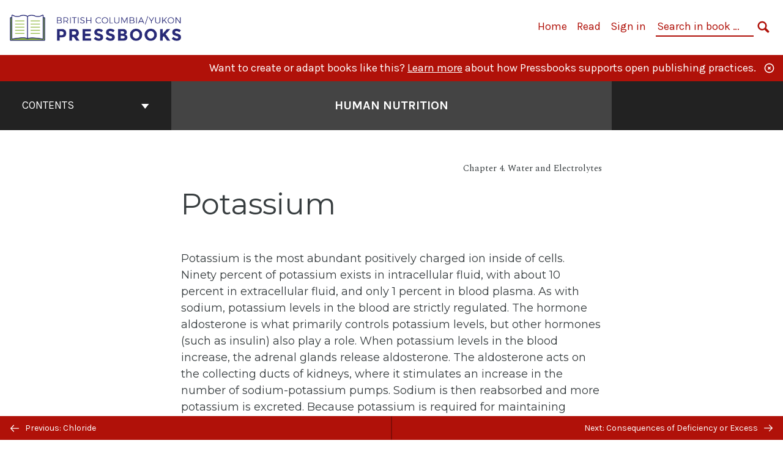

--- FILE ---
content_type: text/html; charset=UTF-8
request_url: https://pressbooks.bccampus.ca/sciencehumannutrition/chapter/potassium/
body_size: 22124
content:

<!doctype html>
<html lang="en-US">
<head>
	<meta charset="UTF-8" />
	<meta http-equiv="x-ua-compatible" content="ie=edge">
	<meta name="viewport" content="width=device-width, initial-scale=1">
	<!-- Open Graph meta tags -->
	
	<meta property="og:title" content="Potassium &#8211; Human Nutrition " />
	<meta property="og:description" content="This textbook serves as an introduction to nutrition for undergraduate students and is the OER textbook for the SPSC 1192 Topics in Human Nutrition course at Douglas College in New Westminster, BC, Canada. The book covers basic concepts in human nutrition, key information about essential nutrients and how the scientific method should be used to make nutrition-related decisions. " />
	<meta property="og:type" content="article" />
	<meta property="og:url" content="https://pressbooks.bccampus.ca/sciencehumannutrition/chapter/potassium/" />
	<meta property="og:image" content="https://pressbooks.bccampus.ca/sciencehumannutrition/wp-content/uploads/sites/880/2020/05/Cover_1.jpg" />
	<meta property="og:image:alt" content="Cover image for Human Nutrition " />
	<meta property="og:site_name" content="Human Nutrition " />

	<link rel="icon" href="https://pressbooks.bccampus.ca/sciencehumannutrition/wp-content/uploads/2025/02/cropped-BCY-Pressbooks-icon-1-32x32.png" sizes="32x32" />
<link rel="icon" href="https://pressbooks.bccampus.ca/sciencehumannutrition/wp-content/uploads/2025/02/cropped-BCY-Pressbooks-icon-1-192x192.png" sizes="192x192" />
<link rel="apple-touch-icon" href="https://pressbooks.bccampus.ca/sciencehumannutrition/wp-content/uploads/2025/02/cropped-BCY-Pressbooks-icon-1-180x180.png" />
<meta name="msapplication-TileImage" content="https://pressbooks.bccampus.ca/sciencehumannutrition/wp-content/uploads/2025/02/cropped-BCY-Pressbooks-icon-1-270x270.png" />
	<link rel="manifest" href="https://pressbooks.bccampus.ca/sciencehumannutrition/wp-content/themes/pressbooks-book/site.webmanifest">
	<meta name="application-name" content="Pressbooks">
	<meta name="msapplication-TileColor" content="#b01109">
	<meta name="msapplication-config" content="https://pressbooks.bccampus.ca/sciencehumannutrition/wp-content/themes/pressbooks-book/browserconfig.xml">
	<meta name="theme-color" content="#ffffff">
	<link rel="pingback" href="https://pressbooks.bccampus.ca/sciencehumannutrition/xmlrpc.php" />	<title>Potassium &#8211; Human Nutrition </title>
<meta name='robots' content='max-image-preview:large' />
	<style>img:is([sizes="auto" i], [sizes^="auto," i]) { contain-intrinsic-size: 3000px 1500px }</style>
	<link rel='dns-prefetch' href='//fonts.googleapis.com' />
<link rel="alternate" type="application/rss+xml" title="Human Nutrition  &raquo; Feed" href="https://pressbooks.bccampus.ca/sciencehumannutrition/feed/" />
<script type="text/javascript">
/* <![CDATA[ */
window._wpemojiSettings = {"baseUrl":"https:\/\/s.w.org\/images\/core\/emoji\/16.0.1\/72x72\/","ext":".png","svgUrl":"https:\/\/s.w.org\/images\/core\/emoji\/16.0.1\/svg\/","svgExt":".svg","source":{"concatemoji":"https:\/\/pressbooks.bccampus.ca\/sciencehumannutrition\/wp-includes\/js\/wp-emoji-release.min.js?ver=6.8.3"}};
/*! This file is auto-generated */
!function(s,n){var o,i,e;function c(e){try{var t={supportTests:e,timestamp:(new Date).valueOf()};sessionStorage.setItem(o,JSON.stringify(t))}catch(e){}}function p(e,t,n){e.clearRect(0,0,e.canvas.width,e.canvas.height),e.fillText(t,0,0);var t=new Uint32Array(e.getImageData(0,0,e.canvas.width,e.canvas.height).data),a=(e.clearRect(0,0,e.canvas.width,e.canvas.height),e.fillText(n,0,0),new Uint32Array(e.getImageData(0,0,e.canvas.width,e.canvas.height).data));return t.every(function(e,t){return e===a[t]})}function u(e,t){e.clearRect(0,0,e.canvas.width,e.canvas.height),e.fillText(t,0,0);for(var n=e.getImageData(16,16,1,1),a=0;a<n.data.length;a++)if(0!==n.data[a])return!1;return!0}function f(e,t,n,a){switch(t){case"flag":return n(e,"\ud83c\udff3\ufe0f\u200d\u26a7\ufe0f","\ud83c\udff3\ufe0f\u200b\u26a7\ufe0f")?!1:!n(e,"\ud83c\udde8\ud83c\uddf6","\ud83c\udde8\u200b\ud83c\uddf6")&&!n(e,"\ud83c\udff4\udb40\udc67\udb40\udc62\udb40\udc65\udb40\udc6e\udb40\udc67\udb40\udc7f","\ud83c\udff4\u200b\udb40\udc67\u200b\udb40\udc62\u200b\udb40\udc65\u200b\udb40\udc6e\u200b\udb40\udc67\u200b\udb40\udc7f");case"emoji":return!a(e,"\ud83e\udedf")}return!1}function g(e,t,n,a){var r="undefined"!=typeof WorkerGlobalScope&&self instanceof WorkerGlobalScope?new OffscreenCanvas(300,150):s.createElement("canvas"),o=r.getContext("2d",{willReadFrequently:!0}),i=(o.textBaseline="top",o.font="600 32px Arial",{});return e.forEach(function(e){i[e]=t(o,e,n,a)}),i}function t(e){var t=s.createElement("script");t.src=e,t.defer=!0,s.head.appendChild(t)}"undefined"!=typeof Promise&&(o="wpEmojiSettingsSupports",i=["flag","emoji"],n.supports={everything:!0,everythingExceptFlag:!0},e=new Promise(function(e){s.addEventListener("DOMContentLoaded",e,{once:!0})}),new Promise(function(t){var n=function(){try{var e=JSON.parse(sessionStorage.getItem(o));if("object"==typeof e&&"number"==typeof e.timestamp&&(new Date).valueOf()<e.timestamp+604800&&"object"==typeof e.supportTests)return e.supportTests}catch(e){}return null}();if(!n){if("undefined"!=typeof Worker&&"undefined"!=typeof OffscreenCanvas&&"undefined"!=typeof URL&&URL.createObjectURL&&"undefined"!=typeof Blob)try{var e="postMessage("+g.toString()+"("+[JSON.stringify(i),f.toString(),p.toString(),u.toString()].join(",")+"));",a=new Blob([e],{type:"text/javascript"}),r=new Worker(URL.createObjectURL(a),{name:"wpTestEmojiSupports"});return void(r.onmessage=function(e){c(n=e.data),r.terminate(),t(n)})}catch(e){}c(n=g(i,f,p,u))}t(n)}).then(function(e){for(var t in e)n.supports[t]=e[t],n.supports.everything=n.supports.everything&&n.supports[t],"flag"!==t&&(n.supports.everythingExceptFlag=n.supports.everythingExceptFlag&&n.supports[t]);n.supports.everythingExceptFlag=n.supports.everythingExceptFlag&&!n.supports.flag,n.DOMReady=!1,n.readyCallback=function(){n.DOMReady=!0}}).then(function(){return e}).then(function(){var e;n.supports.everything||(n.readyCallback(),(e=n.source||{}).concatemoji?t(e.concatemoji):e.wpemoji&&e.twemoji&&(t(e.twemoji),t(e.wpemoji)))}))}((window,document),window._wpemojiSettings);
/* ]]> */
</script>
<link rel='stylesheet' id='glossary-definition-css' href='https://pressbooks.bccampus.ca/sciencehumannutrition/wp-content/plugins/pressbooks/assets/dist/styles/glossary-definition.css?id=822ab8be7758cfe7f7c76e84ab32ce41' type='text/css' media='all' />
<style id='wp-emoji-styles-inline-css' type='text/css'>

	img.wp-smiley, img.emoji {
		display: inline !important;
		border: none !important;
		box-shadow: none !important;
		height: 1em !important;
		width: 1em !important;
		margin: 0 0.07em !important;
		vertical-align: -0.1em !important;
		background: none !important;
		padding: 0 !important;
	}
</style>
<style id='classic-theme-styles-inline-css' type='text/css'>
/*! This file is auto-generated */
.wp-block-button__link{color:#fff;background-color:#32373c;border-radius:9999px;box-shadow:none;text-decoration:none;padding:calc(.667em + 2px) calc(1.333em + 2px);font-size:1.125em}.wp-block-file__button{background:#32373c;color:#fff;text-decoration:none}
</style>
<style id='global-styles-inline-css' type='text/css'>
:root{--wp--preset--aspect-ratio--square: 1;--wp--preset--aspect-ratio--4-3: 4/3;--wp--preset--aspect-ratio--3-4: 3/4;--wp--preset--aspect-ratio--3-2: 3/2;--wp--preset--aspect-ratio--2-3: 2/3;--wp--preset--aspect-ratio--16-9: 16/9;--wp--preset--aspect-ratio--9-16: 9/16;--wp--preset--color--black: #000000;--wp--preset--color--cyan-bluish-gray: #abb8c3;--wp--preset--color--white: #ffffff;--wp--preset--color--pale-pink: #f78da7;--wp--preset--color--vivid-red: #cf2e2e;--wp--preset--color--luminous-vivid-orange: #ff6900;--wp--preset--color--luminous-vivid-amber: #fcb900;--wp--preset--color--light-green-cyan: #7bdcb5;--wp--preset--color--vivid-green-cyan: #00d084;--wp--preset--color--pale-cyan-blue: #8ed1fc;--wp--preset--color--vivid-cyan-blue: #0693e3;--wp--preset--color--vivid-purple: #9b51e0;--wp--preset--gradient--vivid-cyan-blue-to-vivid-purple: linear-gradient(135deg,rgba(6,147,227,1) 0%,rgb(155,81,224) 100%);--wp--preset--gradient--light-green-cyan-to-vivid-green-cyan: linear-gradient(135deg,rgb(122,220,180) 0%,rgb(0,208,130) 100%);--wp--preset--gradient--luminous-vivid-amber-to-luminous-vivid-orange: linear-gradient(135deg,rgba(252,185,0,1) 0%,rgba(255,105,0,1) 100%);--wp--preset--gradient--luminous-vivid-orange-to-vivid-red: linear-gradient(135deg,rgba(255,105,0,1) 0%,rgb(207,46,46) 100%);--wp--preset--gradient--very-light-gray-to-cyan-bluish-gray: linear-gradient(135deg,rgb(238,238,238) 0%,rgb(169,184,195) 100%);--wp--preset--gradient--cool-to-warm-spectrum: linear-gradient(135deg,rgb(74,234,220) 0%,rgb(151,120,209) 20%,rgb(207,42,186) 40%,rgb(238,44,130) 60%,rgb(251,105,98) 80%,rgb(254,248,76) 100%);--wp--preset--gradient--blush-light-purple: linear-gradient(135deg,rgb(255,206,236) 0%,rgb(152,150,240) 100%);--wp--preset--gradient--blush-bordeaux: linear-gradient(135deg,rgb(254,205,165) 0%,rgb(254,45,45) 50%,rgb(107,0,62) 100%);--wp--preset--gradient--luminous-dusk: linear-gradient(135deg,rgb(255,203,112) 0%,rgb(199,81,192) 50%,rgb(65,88,208) 100%);--wp--preset--gradient--pale-ocean: linear-gradient(135deg,rgb(255,245,203) 0%,rgb(182,227,212) 50%,rgb(51,167,181) 100%);--wp--preset--gradient--electric-grass: linear-gradient(135deg,rgb(202,248,128) 0%,rgb(113,206,126) 100%);--wp--preset--gradient--midnight: linear-gradient(135deg,rgb(2,3,129) 0%,rgb(40,116,252) 100%);--wp--preset--font-size--small: 13px;--wp--preset--font-size--medium: 20px;--wp--preset--font-size--large: 36px;--wp--preset--font-size--x-large: 42px;--wp--preset--spacing--20: 0.44rem;--wp--preset--spacing--30: 0.67rem;--wp--preset--spacing--40: 1rem;--wp--preset--spacing--50: 1.5rem;--wp--preset--spacing--60: 2.25rem;--wp--preset--spacing--70: 3.38rem;--wp--preset--spacing--80: 5.06rem;--wp--preset--shadow--natural: 6px 6px 9px rgba(0, 0, 0, 0.2);--wp--preset--shadow--deep: 12px 12px 50px rgba(0, 0, 0, 0.4);--wp--preset--shadow--sharp: 6px 6px 0px rgba(0, 0, 0, 0.2);--wp--preset--shadow--outlined: 6px 6px 0px -3px rgba(255, 255, 255, 1), 6px 6px rgba(0, 0, 0, 1);--wp--preset--shadow--crisp: 6px 6px 0px rgba(0, 0, 0, 1);}:where(.is-layout-flex){gap: 0.5em;}:where(.is-layout-grid){gap: 0.5em;}body .is-layout-flex{display: flex;}.is-layout-flex{flex-wrap: wrap;align-items: center;}.is-layout-flex > :is(*, div){margin: 0;}body .is-layout-grid{display: grid;}.is-layout-grid > :is(*, div){margin: 0;}:where(.wp-block-columns.is-layout-flex){gap: 2em;}:where(.wp-block-columns.is-layout-grid){gap: 2em;}:where(.wp-block-post-template.is-layout-flex){gap: 1.25em;}:where(.wp-block-post-template.is-layout-grid){gap: 1.25em;}.has-black-color{color: var(--wp--preset--color--black) !important;}.has-cyan-bluish-gray-color{color: var(--wp--preset--color--cyan-bluish-gray) !important;}.has-white-color{color: var(--wp--preset--color--white) !important;}.has-pale-pink-color{color: var(--wp--preset--color--pale-pink) !important;}.has-vivid-red-color{color: var(--wp--preset--color--vivid-red) !important;}.has-luminous-vivid-orange-color{color: var(--wp--preset--color--luminous-vivid-orange) !important;}.has-luminous-vivid-amber-color{color: var(--wp--preset--color--luminous-vivid-amber) !important;}.has-light-green-cyan-color{color: var(--wp--preset--color--light-green-cyan) !important;}.has-vivid-green-cyan-color{color: var(--wp--preset--color--vivid-green-cyan) !important;}.has-pale-cyan-blue-color{color: var(--wp--preset--color--pale-cyan-blue) !important;}.has-vivid-cyan-blue-color{color: var(--wp--preset--color--vivid-cyan-blue) !important;}.has-vivid-purple-color{color: var(--wp--preset--color--vivid-purple) !important;}.has-black-background-color{background-color: var(--wp--preset--color--black) !important;}.has-cyan-bluish-gray-background-color{background-color: var(--wp--preset--color--cyan-bluish-gray) !important;}.has-white-background-color{background-color: var(--wp--preset--color--white) !important;}.has-pale-pink-background-color{background-color: var(--wp--preset--color--pale-pink) !important;}.has-vivid-red-background-color{background-color: var(--wp--preset--color--vivid-red) !important;}.has-luminous-vivid-orange-background-color{background-color: var(--wp--preset--color--luminous-vivid-orange) !important;}.has-luminous-vivid-amber-background-color{background-color: var(--wp--preset--color--luminous-vivid-amber) !important;}.has-light-green-cyan-background-color{background-color: var(--wp--preset--color--light-green-cyan) !important;}.has-vivid-green-cyan-background-color{background-color: var(--wp--preset--color--vivid-green-cyan) !important;}.has-pale-cyan-blue-background-color{background-color: var(--wp--preset--color--pale-cyan-blue) !important;}.has-vivid-cyan-blue-background-color{background-color: var(--wp--preset--color--vivid-cyan-blue) !important;}.has-vivid-purple-background-color{background-color: var(--wp--preset--color--vivid-purple) !important;}.has-black-border-color{border-color: var(--wp--preset--color--black) !important;}.has-cyan-bluish-gray-border-color{border-color: var(--wp--preset--color--cyan-bluish-gray) !important;}.has-white-border-color{border-color: var(--wp--preset--color--white) !important;}.has-pale-pink-border-color{border-color: var(--wp--preset--color--pale-pink) !important;}.has-vivid-red-border-color{border-color: var(--wp--preset--color--vivid-red) !important;}.has-luminous-vivid-orange-border-color{border-color: var(--wp--preset--color--luminous-vivid-orange) !important;}.has-luminous-vivid-amber-border-color{border-color: var(--wp--preset--color--luminous-vivid-amber) !important;}.has-light-green-cyan-border-color{border-color: var(--wp--preset--color--light-green-cyan) !important;}.has-vivid-green-cyan-border-color{border-color: var(--wp--preset--color--vivid-green-cyan) !important;}.has-pale-cyan-blue-border-color{border-color: var(--wp--preset--color--pale-cyan-blue) !important;}.has-vivid-cyan-blue-border-color{border-color: var(--wp--preset--color--vivid-cyan-blue) !important;}.has-vivid-purple-border-color{border-color: var(--wp--preset--color--vivid-purple) !important;}.has-vivid-cyan-blue-to-vivid-purple-gradient-background{background: var(--wp--preset--gradient--vivid-cyan-blue-to-vivid-purple) !important;}.has-light-green-cyan-to-vivid-green-cyan-gradient-background{background: var(--wp--preset--gradient--light-green-cyan-to-vivid-green-cyan) !important;}.has-luminous-vivid-amber-to-luminous-vivid-orange-gradient-background{background: var(--wp--preset--gradient--luminous-vivid-amber-to-luminous-vivid-orange) !important;}.has-luminous-vivid-orange-to-vivid-red-gradient-background{background: var(--wp--preset--gradient--luminous-vivid-orange-to-vivid-red) !important;}.has-very-light-gray-to-cyan-bluish-gray-gradient-background{background: var(--wp--preset--gradient--very-light-gray-to-cyan-bluish-gray) !important;}.has-cool-to-warm-spectrum-gradient-background{background: var(--wp--preset--gradient--cool-to-warm-spectrum) !important;}.has-blush-light-purple-gradient-background{background: var(--wp--preset--gradient--blush-light-purple) !important;}.has-blush-bordeaux-gradient-background{background: var(--wp--preset--gradient--blush-bordeaux) !important;}.has-luminous-dusk-gradient-background{background: var(--wp--preset--gradient--luminous-dusk) !important;}.has-pale-ocean-gradient-background{background: var(--wp--preset--gradient--pale-ocean) !important;}.has-electric-grass-gradient-background{background: var(--wp--preset--gradient--electric-grass) !important;}.has-midnight-gradient-background{background: var(--wp--preset--gradient--midnight) !important;}.has-small-font-size{font-size: var(--wp--preset--font-size--small) !important;}.has-medium-font-size{font-size: var(--wp--preset--font-size--medium) !important;}.has-large-font-size{font-size: var(--wp--preset--font-size--large) !important;}.has-x-large-font-size{font-size: var(--wp--preset--font-size--x-large) !important;}
:where(.wp-block-post-template.is-layout-flex){gap: 1.25em;}:where(.wp-block-post-template.is-layout-grid){gap: 1.25em;}
:where(.wp-block-columns.is-layout-flex){gap: 2em;}:where(.wp-block-columns.is-layout-grid){gap: 2em;}
:root :where(.wp-block-pullquote){font-size: 1.5em;line-height: 1.6;}
</style>
<link rel='stylesheet' id='bcc-cm-global-css' href='https://pressbooks.bccampus.ca/sciencehumannutrition/wp-content/plugins/bcc-custom-modifications/css/bcc_global.css?ver=2.0.0' type='text/css' media='all' />
<link rel='stylesheet' id='book/book-css' href='https://pressbooks.bccampus.ca/sciencehumannutrition/wp-content/themes/pressbooks-book/dist/styles/book.css?id=c6b61a22edaa8f0d4c7eebc18ce7c1dd' type='text/css' media='all' />
<link rel='stylesheet' id='book/webfonts-css' href='https://fonts.googleapis.com/css?family=Inconsolata|Karla:400,700|Spectral:400,700' type='text/css' media='all' />
<link rel='stylesheet' id='pressbooks/theme-css' href='https://pressbooks.bccampus.ca/sciencehumannutrition/wp-content/uploads/sites/880/pressbooks/css/style.css?ver=1710956449' type='text/css' media='screen, print' />
<script async type='text/javascript' src='https://pressbooks.bccampus.ca/sciencehumannutrition/wp-content/themes/pressbooks-book/dist/scripts/sharer.js?id=07c4ff5bd1e9dbbd22247a55bf1278b0&ver=6.8.3'></script>
<script type="text/javascript" src="https://pressbooks.bccampus.ca/sciencehumannutrition/wp-includes/js/jquery/jquery.min.js?ver=3.7.1" id="jquery-core-js"></script>
<script type="text/javascript" src="https://pressbooks.bccampus.ca/sciencehumannutrition/wp-includes/js/jquery/jquery-migrate.min.js?ver=3.4.1" id="jquery-migrate-js"></script>
<script type="text/javascript" id="pressbooks/book-js-extra">
/* <![CDATA[ */
var pressbooksBook = {"home_path":"\/sciencehumannutrition\/","comparison_loading":"Comparison loading\u2026","comparison_loaded":"Comparison loaded.","chapter_not_loaded":"The original chapter could not be loaded.","toggle_contents":"Toggle contents of","ajaxurl":"https:\/\/pressbooks.bccampus.ca\/sciencehumannutrition\/wp-admin\/admin-ajax.php","text_diff_nonce":"74c72b733c"};
/* ]]> */
</script>
<script async type='text/javascript' src='https://pressbooks.bccampus.ca/sciencehumannutrition/wp-content/themes/pressbooks-book/dist/scripts/book.js?id=3e506094ec62cd1eee9751cc0390802f'></script>
<link rel="https://api.w.org/" href="https://pressbooks.bccampus.ca/sciencehumannutrition/wp-json/" /><link rel="alternate" title="JSON" type="application/json" href="https://pressbooks.bccampus.ca/sciencehumannutrition/wp-json/pressbooks/v2/chapters/78" /><link rel="canonical" href="https://pressbooks.bccampus.ca/sciencehumannutrition/chapter/potassium/" />
<link rel='shortlink' href='https://pressbooks.bccampus.ca/sciencehumannutrition/?p=78' />
<link rel="alternate" title="oEmbed (JSON)" type="application/json+oembed" href="https://pressbooks.bccampus.ca/sciencehumannutrition/wp-json/oembed/1.0/embed?url=https%3A%2F%2Fpressbooks.bccampus.ca%2Fsciencehumannutrition%2Fchapter%2Fpotassium%2F" />
<link rel="alternate" title="oEmbed (XML)" type="text/xml+oembed" href="https://pressbooks.bccampus.ca/sciencehumannutrition/wp-json/oembed/1.0/embed?url=https%3A%2F%2Fpressbooks.bccampus.ca%2Fsciencehumannutrition%2Fchapter%2Fpotassium%2F&#038;format=xml" />
<script type="application/ld+json">{"@context":"http:\/\/schema.org","@type":"Chapter","name":"Potassium","showTitle":"on","inLanguage":"en","isPartOf":"Human Nutrition ","editor":[],"author":[{"contributor_first_name":"Karine","contributor_last_name":"Hamm","name":"Karine Hamm","slug":"karine-hamm","@type":"Person"}],"contributor":[{"contributor_first_name":"Marie Kainoa","contributor_last_name":"Fialkowski Revilla","name":"Marie Kainoa Fialkowski Revilla","slug":"marie-kainoa-fialkowski-revilla","@type":"Person"},{"contributor_first_name":"Cheryl","contributor_last_name":"Gibby","name":"Cheryl Gibby","slug":"cheryl-gibby","@type":"Person"},{"contributor_first_name":"Allison","contributor_last_name":"Calabrese","name":"Allison Calabrese","slug":"allison-calabrese","@type":"Person"},{"contributor_first_name":"William","contributor_last_name":"Meinke","name":"William Meinke","slug":"wmeinke","@type":"Person"},{"contributor_first_name":"Alan","contributor_last_name":"Titchenal","name":"Alan Titchenal","slug":"2alan-titchenal","@type":"Person"}],"translator":[],"reviewedBy":[],"illustrator":[],"datePublished":"2020-05-12","copyrightYear":"2020","license":{"@type":"CreativeWork","url":"https:\/\/creativecommons.org\/licenses\/by-nc-sa\/4.0\/","name":"CC BY-NC-SA (Attribution NonCommercial ShareAlike)"}}</script><meta name="citation_book_title" content="Human Nutrition ">
<meta name="citation_title" content="Potassium">
<meta name="citation_year" content="2020">
<meta name="citation_publication_date" content="2020-05-12">
<meta name="citation_language" content="en">
<meta name="citation_author" content="Karine Hamm"><style type="text/css">:root{--header-links:#b01109;--primary:#b01109;}</style><style type="text/css">:root{--reading-width:40em;}</style></head>
<body class="wp-singular chapter-template-default single single-chapter postid-78 wp-theme-pressbooks-book wp-child-theme-pressbooks-jacobs">
<svg style="position: absolute; width: 0; height: 0;" width="0" height="0" xmlns="http://www.w3.org/2000/svg">
	<defs>
		<symbol id="icon-pressbooks" fill="currentColor" viewBox="0 0 45 44">
			<path d="M44.195 41.872c0 .745-.618 1.346-1.377 1.346H1.377C.617 43.219 0 42.617 0 41.872V1.347C0 .604.618 0 1.377 0h41.44c.76 0 1.378.604 1.378 1.347v40.525zM15.282 10.643h-5.21v21.43h3.304V24h1.906c1.435 0 2.656-.5 3.665-1.504 1.008-1.004 1.513-2.213 1.513-3.626v-3.113c0-1.47-.444-2.678-1.33-3.625-.956-.993-2.24-1.489-3.848-1.489zm1.977 5.165h-.001v3.131c0 .513-.184.952-.55 1.318a1.826 1.826 0 0 1-1.338.547h-1.994v-6.86h1.995c.571 0 1.029.171 1.372.513.344.342.516.792.516 1.35zm5.84 16.265h6.118c.828 0 1.662-.25 2.502-.752a4.642 4.642 0 0 0 1.73-1.779c.526-.945.788-2.097.788-3.455 0-.545-.04-1.043-.122-1.486-.163-.868-.414-1.575-.751-2.122-.513-.81-1.137-1.352-1.871-1.625a3.325 3.325 0 0 0 1.154-.839c.78-.866 1.173-2.018 1.173-3.455 0-.876-.105-1.635-.315-2.274-.386-1.198-1.027-2.08-1.925-2.652-1.049-.672-2.225-1.008-3.531-1.008h-4.95v21.447zm3.568-12.69v-5.475h1.382c.652 0 1.184.212 1.592.634.443.456.665 1.13.665 2.018 0 .537-.065.987-.193 1.352-.35.982-1.039 1.471-2.064 1.471h-1.382zm0 9.493v-6.397h1.382c.815 0 1.433.25 1.853.751.466.549.7 1.42.7 2.617 0 .502-.075.948-.227 1.335-.432 1.13-1.208 1.694-2.326 1.694h-1.382z" />
		</symbol>
		<symbol id="logo-pressbooks" viewBox="0 0 265 40">
			<path fill="#000" d="M51.979 1.754c2.75 0 4.942.868 6.579 2.602 1.514 1.656 2.272 3.768 2.272 6.34v5.442c0 2.472-.862 4.586-2.587 6.34-1.724 1.754-3.813 2.631-6.264 2.631H48.72v14.114h-5.651V1.754h8.91zm3.38 9.03c0-.977-.296-1.764-.882-2.364-.588-.597-1.371-.896-2.348-.896H48.72v11.99h3.409c.897 0 1.66-.32 2.287-.957a3.163 3.163 0 0 0 .942-2.303v-5.47zM74.255 1.754c3.149 0 5.462.868 6.937 2.602 1.295 1.516 1.943 3.63 1.943 6.34v5.442c0 2.652-1.006 4.893-3.02 6.727L84.3 39.222h-6.112l-3.425-14.114h-3.767v14.114h-5.651V1.754h8.91zm3.379 9.03c0-2.173-1.076-3.259-3.23-3.259h-3.408v11.99h3.409c.897 0 1.66-.32 2.287-.957a3.163 3.163 0 0 0 .942-2.302v-5.472zM89.145 39.22V1.724h16.087v5.681H94.796v10.227h7.625v5.682h-7.625V33.54h10.436v5.68zM127.808 29.892c.04 2.61-.639 4.843-2.034 6.697-.917 1.256-2.213 2.143-3.887 2.661-.897.278-1.944.418-3.14.418-2.212 0-4.047-.548-5.5-1.645-1.217-.896-2.179-2.117-2.886-3.661-.707-1.544-1.121-3.315-1.24-5.308l5.381-.388c.239 2.185.817 3.768 1.735 4.749.676.74 1.455 1.092 2.332 1.052 1.237-.039 2.223-.648 2.96-1.826.38-.578.569-1.407.569-2.485 0-1.555-.708-3.103-2.124-4.64l-5.024-4.758c-1.873-1.815-3.2-3.442-3.976-4.879-.837-1.615-1.257-3.37-1.257-5.267 0-3.411 1.146-5.995 3.438-7.75 1.415-1.057 3.17-1.586 5.263-1.586 2.014 0 3.739.447 5.173 1.346 1.116.697 2.018 1.672 2.706 2.93.687 1.256 1.101 2.701 1.24 4.335l-5.411.987c-.16-1.536-.598-2.73-1.317-3.589-.519-.616-1.266-.926-2.242-.926-1.037 0-1.823.459-2.362 1.374-.438.738-.658 1.656-.658 2.752 0 1.715.736 3.458 2.213 5.233.557.678 1.395 1.476 2.512 2.391 1.316 1.096 2.182 1.865 2.602 2.303 1.395 1.397 2.471 2.772 3.229 4.126.358.639.647 1.227.867 1.766.54 1.334.818 2.531.838 3.588zM150.383 29.892c.04 2.61-.637 4.843-2.032 6.697-.917 1.256-2.213 2.143-3.889 2.661-.897.278-1.944.418-3.138.418-2.213 0-4.049-.548-5.503-1.645-1.215-.896-2.178-2.117-2.885-3.661-.707-1.544-1.121-3.315-1.24-5.308l5.383-.388c.238 2.185.817 3.768 1.733 4.749.676.74 1.454 1.092 2.331 1.052 1.236-.039 2.223-.648 2.96-1.826.38-.578.57-1.407.57-2.485 0-1.555-.71-3.103-2.125-4.64l-5.024-4.758c-1.872-1.815-3.199-3.442-3.976-4.879-.838-1.616-1.256-3.372-1.256-5.268 0-3.412 1.146-5.995 3.44-7.75 1.414-1.058 3.168-1.587 5.262-1.587 2.013 0 3.737.448 5.173 1.346 1.116.698 2.018 1.673 2.706 2.93.688 1.257 1.102 2.702 1.242 4.336l-5.412.986c-.16-1.535-.599-2.73-1.316-3.588-.52-.616-1.266-.927-2.244-.927-1.036 0-1.823.46-2.362 1.374-.438.739-.658 1.656-.658 2.752 0 1.715.737 3.458 2.213 5.234.556.677 1.395 1.476 2.51 2.391 1.317 1.096 2.184 1.865 2.603 2.303 1.395 1.396 2.472 2.772 3.23 4.126.358.638.649 1.226.867 1.765.538 1.336.817 2.533.837 3.59zM155.077 39.22V1.724h8.463c2.231 0 4.245.588 6.04 1.764 1.535.998 2.631 2.543 3.29 4.636.359 1.117.538 2.442.538 3.977 0 2.512-.67 4.526-2.004 6.04a5.674 5.674 0 0 1-1.973 1.465c1.256.479 2.321 1.426 3.198 2.84.579.958 1.008 2.193 1.286 3.709.14.778.21 1.644.21 2.601 0 2.372-.449 4.386-1.345 6.04a8.075 8.075 0 0 1-2.96 3.11c-1.436.878-2.862 1.317-4.276 1.317h-10.467v-.001zm6.1-22.186h2.363c1.754 0 2.93-.856 3.528-2.57.219-.64.328-1.426.328-2.364 0-1.555-.379-2.73-1.137-3.53-.697-.736-1.605-1.105-2.72-1.105h-2.363v9.57zm0 16.595h2.363c1.912 0 3.239-.986 3.977-2.96.258-.676.387-1.455.387-2.332 0-2.092-.398-3.618-1.197-4.575-.717-.877-1.774-1.316-3.169-1.316h-2.363v11.183h.001zM187.88 1.276c2.491 0 4.607.877 6.353 2.631 1.743 1.754 2.616 3.868 2.616 6.34v20.452c0 2.491-.878 4.61-2.631 6.353-1.756 1.745-3.87 2.616-6.34 2.616-2.492 0-4.604-.877-6.34-2.631-1.734-1.753-2.602-3.866-2.602-6.34v-20.45c0-2.492.877-4.61 2.632-6.354 1.754-1.744 3.859-2.617 6.312-2.617zm3.078 8.85c0-.897-.313-1.66-.94-2.287a3.12 3.12 0 0 0-2.29-.941c-.896 0-1.664.314-2.302.941a3.085 3.085 0 0 0-.958 2.288v20.512c0 .898.319 1.66.958 2.287a3.17 3.17 0 0 0 2.302.943 3.12 3.12 0 0 0 2.29-.943c.627-.627.94-1.389.94-2.287V10.127zM210.663 1.276c2.49 0 4.61.877 6.353 2.631 1.746 1.754 2.617 3.868 2.617 6.34v20.452c0 2.491-.877 4.61-2.631 6.353-1.754 1.745-3.868 2.616-6.34 2.616-2.492 0-4.605-.877-6.34-2.631-1.733-1.753-2.602-3.866-2.602-6.34v-20.45c0-2.492.877-4.61 2.632-6.354 1.754-1.744 3.859-2.617 6.31-2.617zm3.08 8.85c0-.897-.316-1.66-.943-2.287s-1.39-.941-2.288-.941c-.898 0-1.665.314-2.302.941a3.09 3.09 0 0 0-.958 2.288v20.512c0 .898.32 1.66.958 2.287a3.166 3.166 0 0 0 2.302.943c.899 0 1.66-.315 2.288-.943.627-.627.943-1.389.943-2.287V10.127zM230.247 27.334V39.22h-5.652V1.723h5.652V15.09l6.907-13.366h6.025l-7.735 15.295 9.073 22.201h-6.644l-5.935-15.224zM264.784 29.892c.041 2.61-.637 4.843-2.032 6.697-.916 1.256-2.213 2.143-3.889 2.661-.896.278-1.943.418-3.138.418-2.213 0-4.048-.548-5.502-1.645-1.216-.896-2.178-2.117-2.886-3.661-.708-1.545-1.12-3.315-1.242-5.308l5.384-.388c.238 2.185.817 3.768 1.733 4.749.676.74 1.454 1.092 2.331 1.052 1.236-.039 2.223-.648 2.96-1.826.38-.578.57-1.407.57-2.485 0-1.555-.71-3.103-2.125-4.64l-5.024-4.758c-1.872-1.815-3.199-3.442-3.976-4.879-.838-1.616-1.258-3.372-1.258-5.268 0-3.412 1.147-5.995 3.44-7.75 1.415-1.058 3.169-1.587 5.263-1.587 2.012 0 3.737.448 5.173 1.346 1.115.698 2.018 1.673 2.705 2.93.688 1.257 1.102 2.702 1.242 4.336l-5.411.986c-.16-1.535-.6-2.73-1.316-3.588-.52-.616-1.266-.927-2.244-.927-1.036 0-1.823.46-2.362 1.374-.438.739-.658 1.656-.658 2.752 0 1.715.736 3.458 2.213 5.234.555.677 1.395 1.476 2.51 2.391 1.317 1.096 2.184 1.865 2.602 2.303 1.395 1.396 2.473 2.772 3.23 4.126.359.638.65 1.226.868 1.765.54 1.336.82 2.533.84 3.59z"/>
			<path fill="#B01109" d="M39.549 37.515c0 .667-.553 1.205-1.232 1.205H1.232A1.217 1.217 0 0 1 0 37.515V1.25C0 .585.553.045 1.232.045h37.083c.681 0 1.234.54 1.234 1.205v36.265z"/>
			<path fill="#EDEDED" d="M13.648 10.504c1.44 0 2.588.444 3.444 1.332.793.848 1.19 1.93 1.19 3.245v2.786c0 1.264-.452 2.346-1.354 3.244-.903.898-1.996 1.346-3.28 1.346h-1.705v7.225H8.986V10.504h4.662zm1.77 4.622c0-.5-.155-.903-.462-1.209-.307-.305-.717-.458-1.228-.458h-1.785v6.138h1.784c.468 0 .868-.163 1.197-.49.328-.327.492-.72.492-1.179v-2.802h.002zM20.644 29.682V10.489h4.429c1.169 0 2.222.3 3.16.902.803.511 1.377 1.301 1.722 2.374.188.57.282 1.25.282 2.034 0 1.286-.35 2.317-1.05 3.092a2.976 2.976 0 0 1-1.032.75c.657.245 1.215.73 1.674 1.455.302.49.526 1.123.672 1.899.073.397.11.842.11 1.33 0 1.215-.235 2.245-.705 3.092a4.154 4.154 0 0 1-1.55 1.591c-.75.45-1.497.674-2.238.674h-5.474zm3.193-11.356h1.236c.918 0 1.534-.438 1.847-1.317.115-.327.172-.73.172-1.21 0-.795-.197-1.397-.595-1.806-.365-.377-.84-.567-1.424-.567h-1.236v4.9zm0 8.494h1.236c1 0 1.695-.505 2.081-1.515.136-.347.204-.746.204-1.195 0-1.072-.21-1.85-.626-2.342-.376-.45-.93-.672-1.66-.672h-1.235v5.724z"/>
		</symbol>
		<symbol id="arrow-down" fill="currentColor" viewBox="0 0 512 512"><path d="M424 259c-6 0-11 2-16 6L278 393V1c0-12-10-22-23-22-12 0-22 10-22 22v392L103 265c-5-4-11-6-16-6-6 0-12 2-16 6-9 9-9 23 0 32l168 166c10 9 23 9 32 0l170-166c9-9 9-23 0-32-4-4-10-6-17-6"/></symbol>
		<symbol id="arrow-left" fill="currentColor" viewBox="0 0 512 512"><path d="M220 45c0 6-3 12-7 17L79 200h410c12 0 23 11 23 25 0 13-11 24-23 24H79l134 138c4 5 7 11 7 17 0 7-3 13-7 18-10 9-24 9-33 0L7 242c-9-10-9-25 0-34L180 26c9-9 23-9 33 0 4 5 7 11 7 19"/></symbol>
		<symbol id="arrow-right" fill="currentColor" viewBox="0 0 512 512"><path d="M291 32c0 6 3 12 7 17l133 135H23c-13 0-23 11-23 24s10 24 23 24h408L298 367c-4 4-7 10-7 16s3 12 7 17c10 9 24 9 33 0l173-176c9-9 9-23 0-33L331 15c-9-10-23-10-33 0-4 4-7 10-7 17"/></symbol>
		<symbol id="arrow-up" fill="currentColor" viewBox="0 0 512 512"><path d="M424 189c-6 0-11-2-16-6L278 55v392c0 12-10 22-23 22-12 0-22-10-22-22V55L103 183c-5 4-11 6-16 6-6 0-12-2-16-6-9-9-9-23 0-32L239-15c10-9 23-9 32 0l170 166c9 9 9 23 0 32-4 4-10 6-17 6"/></symbol>
		<symbol id="book" fill="currentColor" viewBox="0 0 512 512"><path d="M484 437H284c-7 0-14 7-14 15h-28c0-8-7-15-14-15H28V110h15v285c0 8 6 14 14 14h52c24 0 47-4 69-11 6-2 12-3 19-3 16 0 31 6 42 17l7 7c5 5 15 5 20 0l7-7c11-11 26-17 42-17 7 0 13 1 19 3 22 7 45 11 69 11h52c8 0 14-6 14-14V110h15zM71 82h29v227c0 8 6 15 14 15 39 0 75 16 101 44-15-3-31-2-46 3-19 6-39 9-60 9H71zm57-85c51 6 95 39 114 88v271c-28-34-69-56-114-60zm142 91l3-3c11-11 26-17 42-17 7 0 13 1 19 3 22 7 45 11 69 11h38v298h-38c-21 0-41-3-60-9-9-3-18-5-28-5-16 0-31 4-45 12zm228-6h-29V68c0-8-6-15-14-15h-52c-21 0-41-3-60-9-9-3-18-5-28-5-20 0-39 7-54 19-28-55-85-90-147-90-8 0-14 6-14 14v71H57c-8 0-14 7-14 15v14H14C6 82 0 88 0 96v356c0 7 6 14 14 14h199c0 8 7 14 15 14h56c8 0 15-6 15-14h199c8 0 14-7 14-14V96c0-8-6-14-14-14z"/></symbol>
		<symbol id="cc-by" fill="currentColor" viewBox="0 0 512 512"><path d="M256 134c-23 0-34-12-34-35s11-35 34-35 35 12 35 35-12 35-35 35m50 13c5 0 9 2 11 4 4 4 6 7 6 12v100h-29v120h-76V263h-29V163c0-5 2-8 6-12 2-2 6-4 11-4h100M256-22c68 0 126 24 174 72s72 106 72 174-24 125-72 174c-48 48-106 72-174 72s-125-24-174-72c-48-49-72-106-72-174S34 98 82 50c49-48 106-72 174-72m0 447c55 0 103-20 142-59s59-87 59-142c0-56-20-103-59-142s-87-59-142-59-103 20-142 59-59 86-59 142c0 55 20 103 59 142s87 59 142 59"/></symbol>
		<symbol id="cc-nc-eu" fill="currentColor" viewBox="0 0 512 512"><path d="M256-22c68 0 126 24 174 72s72 106 72 174-24 125-72 174c-48 48-106 72-174 72s-125-24-174-72c-48-49-72-106-72-174S34 98 82 50c49-48 106-72 174-72M67 158c-8 22-12 43-12 66 0 55 20 103 59 142s87 59 142 59c38 0 72-10 103-28 31-19 55-45 73-77l-126-55h-89c4 12 8 22 13 29 13 13 31 20 54 20 15 0 31-3 47-10l9 46c-19 10-40 15-64 15-43 0-77-15-100-47-11-15-19-33-23-53h-27v-30h22v-7c0-1 1-3 1-6s1-5 1-6h-24v-29h5l-64-29m249 58l135 59c4-16 6-33 6-51 0-56-20-103-59-142s-87-59-142-59c-35 0-67 8-97 25-29 16-54 38-72 66l81 36c3-5 7-11 14-19 25-28 56-42 94-42 24 0 45 4 63 12l-12 47c-14-7-29-10-45-10-22 0-39 7-52 23-3 3-6 8-8 14l29 12h70v29h-5"/></symbol>
		<symbol id="cc-nc-jp" fill="currentColor" viewBox="0 0 512 512"><path d="M256-22c68 0 126 24 174 72s72 106 72 174-24 125-72 174c-48 48-106 72-174 72s-125-24-174-72c-48-49-72-106-72-174S34 98 82 50c49-48 106-72 174-72M65 165c-7 18-10 38-10 59 0 55 20 103 59 142s87 59 142 59c36 0 69-9 100-27 30-18 54-42 72-72l-78-34v34h-64v56h-61v-56h-63v-37h63v-19l-6-12h-57v-38h27L65 165m221 124h57l-54-25-3 6v19m64-52l99 44c5-19 8-39 8-57 0-56-20-103-59-142s-87-59-142-59c-36 0-69 9-99 26-30 18-54 41-72 71l81 35-28-50h66l39 85 23 10 42-95h66l-63 115h39v17"/></symbol>
		<symbol id="cc-nc" fill="currentColor" viewBox="0 0 512 512"><path d="M256-22c68 0 126 24 174 72s72 106 72 174-24 125-72 174c-48 48-106 72-174 72s-125-24-174-72c-48-49-72-106-72-174S34 98 82 50c49-48 106-72 174-72M67 157c-8 22-12 44-12 67 0 55 20 103 59 142s87 59 142 59c38 0 72-10 103-29 32-19 56-44 73-76l-91-41c-3 16-11 29-24 38-13 10-27 16-44 18v37h-28v-37c-27 0-52-10-75-30l34-34c17 15 35 23 55 23 8 0 15-2 22-7 6-4 9-10 9-18 0-6-3-11-7-15l-24-11-29-13-39-16-124-57m259 63l124 55c4-15 7-32 7-51 0-56-20-103-59-142s-87-59-142-59c-35 0-67 8-96 25-30 16-54 38-72 66l93 42c4-12 12-22 24-31 11-8 24-12 40-13V74h28v38c24 2 44 9 62 23l-32 33c-15-10-29-15-43-15-8 0-15 2-19 4-7 4-10 9-10 16 0 3 1 5 2 6l31 14 22 9 40 18"/></symbol>
		<symbol id="cc-nd" fill="currentColor" viewBox="0 0 512 512"><path d="M167 208v-42h178v42H167m0 78v-42h178v42H167m89-308c68 0 126 24 174 72s72 106 72 174-24 125-72 174c-48 48-106 72-174 72s-125-24-174-72c-48-49-72-106-72-174S34 98 82 50c49-48 106-72 174-72m0 447c55 0 103-20 142-59s59-87 59-142c0-56-20-103-59-142s-87-59-142-59-103 20-142 59-59 86-59 142c0 55 20 103 59 142s87 59 142 59"/></symbol>
		<symbol id="cc-pd" fill="currentColor" viewBox="0 0 512 512"><path d="M256-22c68 0 126 24 174 72s72 106 72 174-24 125-72 174c-48 48-106 72-174 72s-125-24-174-72c-48-49-72-106-72-174S34 98 82 50c49-48 106-72 174-72M67 158c-8 22-12 43-12 66 0 55 20 103 59 142s87 59 142 59c38 0 72-10 103-28 31-19 55-45 73-77l-217-96c1 18 6 35 14 49 9 14 22 22 39 22 13 0 24-5 33-14l3-3 36 43c-1 1-3 2-5 4s-4 3-4 4c-21 15-45 22-70 22-29 0-56-10-81-30s-38-52-38-96c0-11 1-21 3-32l-78-35m158 18l226 99c4-16 6-33 6-51 0-56-20-103-59-142s-87-59-142-59c-35 0-67 8-97 25-29 16-54 38-72 66l76 34c22-35 55-52 100-52 30 0 56 9 77 28l-40 41-7-7c-8-5-17-8-27-8-18 0-31 9-41 26"/></symbol>
		<symbol id="cc-remix" fill="currentColor" viewBox="0 0 512 512"><path d="M417 228l5 2v70l-5 2-60 25-2 1-3-1-129-53-4-2-63 27-64-28v-62l60-25-1-1v-70l66-28 151 62v61l49 20m-70 81v-44h-1v-1l-113-46v44l113 47v-1l1 1m7-57l40-17-37-15-39 16 36 16m53 38v-43l-45 18v43l45-18M256-22c68 0 126 24 174 72s72 106 72 174-24 125-72 174c-48 48-106 72-174 72s-125-24-174-72c-48-49-72-106-72-174S34 98 82 50c49-48 106-72 174-72m0 447c55 0 103-20 142-59s59-87 59-142c0-56-20-103-59-142s-87-59-142-59-103 20-142 59-59 86-59 142c0 55 20 103 59 142s87 59 142 59"/></symbol>
		<symbol id="cc-sa" fill="currentColor" viewBox="0 0 512 512"><path d="M255 94c39 0 70 13 92 38 23 24 34 56 34 95 0 38-12 69-35 94-25 26-56 38-92 38-27 0-52-8-73-25-20-17-31-40-36-71h62c2 29 20 44 54 44 17 0 31-7 42-22 10-15 15-35 15-60 0-26-4-46-14-59-10-14-24-21-42-21-33 0-51 15-55 44h18l-49 48-48-48h18c5-31 18-54 37-70 20-17 44-25 72-25m1-116c68 0 126 24 174 72s72 106 72 174-24 125-72 174c-48 48-106 72-174 72s-125-24-174-72c-48-49-72-106-72-174S34 98 82 50c49-48 106-72 174-72m0 447c55 0 103-20 142-59s59-87 59-142c0-56-20-103-59-142s-87-59-142-59-103 20-142 59-59 86-59 142c0 55 20 103 59 142s87 59 142 59"/></symbol>
		<symbol id="cc-share" fill="currentColor" viewBox="0 0 512 512"><path d="M356 153c4 0 8 2 11 4 2 3 4 6 4 10v181c0 3-2 6-4 9-3 3-7 4-11 4H223c-4 0-7-1-10-4s-4-6-4-9v-53h-53c-4 0-7-2-10-4-2-3-4-7-4-11V100c0-4 1-7 3-9s5-4 10-5h135c3 0 6 1 9 4s4 6 4 10v53h53m-135 0h55v-40H169v154h40V167c0-4 1-7 4-10 1-1 4-2 8-4m122 182V180H236v155h107M256-22c68 0 126 24 174 72s72 106 72 174-24 125-72 174c-48 48-106 72-174 72s-125-24-174-72c-48-49-72-106-72-174S34 98 82 50c49-48 106-72 174-72m0 447c55 0 103-20 142-59s59-87 59-142c0-56-20-103-59-142s-87-59-142-59-103 20-142 59-59 86-59 142c0 55 20 103 59 142s87 59 142 59"/></symbol>
		<symbol id="cc-zero" fill="currentColor" viewBox="0 0 512 512"><path d="M256 82c37 0 63 13 78 41 16 28 23 61 23 101 0 39-7 72-23 100-15 27-41 41-78 41s-63-14-78-41c-16-28-23-61-23-100 0-40 7-73 23-101 15-28 41-41 78-41m-44 142c0 6 1 17 2 34l54-100c5-8 4-15-3-21-4-1-7-2-9-2-29 0-44 30-44 89m44 88c29 0 44-29 44-88 0-14-1-28-3-43l-60 104c-8 11-6 19 6 24 0 1 1 1 3 1 0 0 1 0 1 1 0 0 2 0 4 1h5m0-334c68 0 126 24 174 72s72 106 72 174-24 125-72 174c-48 48-106 72-174 72s-125-24-174-72c-48-49-72-106-72-174S34 98 82 50c49-48 106-72 174-72m0 447c55 0 103-20 142-59s59-87 59-142c0-56-20-103-59-142s-87-59-142-59-103 20-142 59-59 86-59 142c0 55 20 103 59 142s87 59 142 59"/></symbol>
		<symbol id="cc" fill="currentColor" viewBox="0 0 512 512"><path d="M253-22c68 0 126 23 174 70s73 104 75 172c0 68-23 127-70 175s-105 73-173 75c-68 0-126-23-175-70-48-48-73-105-74-173S32 100 79 52c48-48 106-73 174-74m6 440c53-1 99-21 136-59 38-38 56-84 56-138-1-54-21-100-59-137-39-37-85-55-138-55-54 1-100 21-137 59s-55 84-55 138c1 54 21 100 59 137s84 55 138 55m-63-153c13 0 23-7 29-21l29 16c-7 12-15 21-26 26-11 7-23 11-35 11-22 0-39-7-52-20-13-12-19-30-19-53s6-41 19-54 30-20 49-20c30 0 51 12 64 34l-32 16c-3-6-7-11-12-14s-10-4-14-4c-21 0-31 14-31 42 0 13 2 23 7 30 6 7 14 11 24 11m136 0c14 0 24-7 28-21l30 16c-6 11-15 20-25 26-11 7-23 11-36 11-22 0-39-7-51-20-13-12-20-30-20-53 0-22 7-40 20-54 12-13 29-20 50-20 28 0 49 12 61 34l-31 16c-3-6-7-11-12-14s-9-4-14-4c-21 0-32 14-32 42 0 12 3 22 8 30 6 7 14 11 24 11"/></symbol>
		<symbol id="graph" fill="currentColor" viewBox="0 0 512 512"><path d="M130 446c10 0 18-9 18-18V260c0-11-9-19-18-19H20c-10 0-17 9-17 19v167c0 10 8 18 17 18h110zM38 279h73v129H38zm163 167h110c10 0 18-9 18-18V11c0-11-9-19-18-19H201c-10 0-18 9-18 19v417c0 9 8 18 18 18zm18-417h73v379h-73zm273 60H382c-10 0-18 9-18 19v319c0 10 9 18 18 18h110c10 0 17-9 17-18V108c0-11-7-19-17-19zm-18 319h-73V126h73z"/></symbol>
		<symbol id="like" fill="currentColor" viewBox="0 0 512 512"><path d="M132 11c-34 0-68 12-93 38-52 51-52 135 0 186l198 197c6 7 18 7 25 0 66-65 132-131 198-197 51-51 51-134 0-186-52-51-135-51-187 0l-24 24-24-24c-26-26-59-38-93-38zm68 63l37 37c6 6 18 6 25 0l36-36c38-38 99-38 137 0 37 37 37 97 0 135-62 62-124 123-186 185L64 210c-38-38-38-98 0-136 40-36 99-38 136 0z"/></symbol>
		<symbol id="search" fill="currentColor" viewBox="0 0 512 512"><path d="M493 384L368 259c18-29 29-62 29-99 0-106-86-192-192-192S13 54 13 160s86 192 192 192c36 0 70-11 99-28l125 124c9 9 23 9 32 0l32-32c9-9 9-23 0-32zm-288-96c-71 0-128-57-128-128S134 32 205 32c70 0 128 57 128 128s-58 128-128 128z"/></symbol>
		<symbol id="share-books" fill="currentColor" viewBox="0 0 512 512"><path d="M240 188v36h36zm56-28h36l-36-36zM256-32C115-32 0 83 0 224s115 256 256 256 256-115 256-256S397-32 256-32zm40 256v104c0 9-7 16-16 16h-96c-9 0-16-7-16-16V184c0-9 7-16 16-16h56v3l4-3 52 52-3 4zm56-64v104c0 9-7 16-16 16h-24v-16h24v-88h-40c-9 0-16-7-16-16v-40h-40v32h-16v-32c0-9 7-16 16-16h56v3l4-3 52 52-3 4zm-128 64v-40h-40v144h96v-88h-40c-9 0-16-7-16-16z"/></symbol>
		<symbol id="speechbubble" fill="currentColor" viewBox="0 0 512 512"><path d="M375 169H123c-7 0-12-7-12-14 0-8 5-14 12-14h252c7 0 12 6 12 14 0 7-5 14-12 14zm-29 55c0-8-6-14-13-14H123c-7 0-12 6-12 14s5 14 12 14h210c7 0 13-6 13-14zm99 125h18c27 0 49-22 49-48V78c0-27-22-48-49-48H49C22 30 0 52 0 78v223c0 26 22 47 49 47h305l45 70zm16-291c13 0 23 10 23 23v224c0 13-10 23-23 23h-32l-31 48-31-48H51c-13 0-23-10-23-23V81c0-13 10-23 23-23z"/></symbol>
		<symbol id="twitter" fill="currentColor" viewbox="0 0 16 16"><path d="M12.6.75h2.454l-5.36 6.142L16 15.25h-4.937l-3.867-5.07-4.425 5.07H.316l5.733-6.57L0 .75h5.063l3.495 4.633L12.601.75Zm-.86 13.028h1.36L4.323 2.145H2.865z"/></symbol>
		<symbol id="twitter-icon" fill="currentColor" viewBox="0 0 1792 1792"><path d="M1408 610q-56 25-121 34 68-40 93-117-65 38-134 51-61-66-153-66-87 0-148.5 61.5t-61.5 148.5q0 29 5 48-129-7-242-65t-192-155q-29 50-29 106 0 114 91 175-47-1-100-26v2q0 75 50 133.5t123 72.5q-29 8-51 8-13 0-39-4 21 63 74.5 104t121.5 42q-116 90-261 90-26 0-50-3 148 94 322 94 112 0 210-35.5t168-95 120.5-137 75-162 24.5-168.5q0-18-1-27 63-45 105-109zm256-194v960q0 119-84.5 203.5t-203.5 84.5h-960q-119 0-203.5-84.5t-84.5-203.5v-960q0-119 84.5-203.5t203.5-84.5h960q119 0 203.5 84.5t84.5 203.5z"/></symbol>
		<symbol id="linkedin-icon" fill="currentColor" viewBox="0 0 16 16"><path d="M0 1.146C0 .513.526 0 1.175 0h13.65C15.474 0 16 .513 16 1.146v13.708c0 .633-.526 1.146-1.175 1.146H1.175C.526 16 0 15.487 0 14.854zm4.943 12.248V6.169H2.542v7.225zm-1.2-8.212c.837 0 1.358-.554 1.358-1.248-.015-.709-.52-1.248-1.342-1.248S2.4 3.226 2.4 3.934c0 .694.521 1.248 1.327 1.248zm4.908 8.212V9.359c0-.216.016-.432.08-.586.173-.431.568-.878 1.232-.878.869 0 1.216.662 1.216 1.634v3.865h2.401V9.25c0-2.22-1.184-3.252-2.764-3.252-1.274 0-1.845.7-2.165 1.193v.025h-.016l.016-.025V6.169h-2.4c.03.678 0 7.225 0 7.225z"/></symbol>
		<symbol id="youtube-icon" fill="currentColor" viewBox="0 0 16 16"><path d="M8.051 1.999h.089c.822.003 4.987.033 6.11.335a2.01 2.01 0 0 1 1.415 1.42c.101.38.172.883.22 1.402l.01.104.022.26.008.104c.065.914.073 1.77.074 1.957v.075c-.001.194-.01 1.108-.082 2.06l-.008.105-.009.104c-.05.572-.124 1.14-.235 1.558a2.01 2.01 0 0 1-1.415 1.42c-1.16.312-5.569.334-6.18.335h-.142c-.309 0-1.587-.006-2.927-.052l-.17-.006-.087-.004-.171-.007-.171-.007c-1.11-.049-2.167-.128-2.654-.26a2.01 2.01 0 0 1-1.415-1.419c-.111-.417-.185-.986-.235-1.558L.09 9.82l-.008-.104A31 31 0 0 1 0 7.68v-.123c.002-.215.01-.958.064-1.778l.007-.103.003-.052.008-.104.022-.26.01-.104c.048-.519.119-1.023.22-1.402a2.01 2.01 0 0 1 1.415-1.42c.487-.13 1.544-.21 2.654-.26l.17-.007.172-.006.086-.003.171-.007A100 100 0 0 1 7.858 2zM6.4 5.209v4.818l4.157-2.408z"/>" </symbol>
		<symbol id="github-icon" fill="currentColor" viewBox="0 0 16 16"><path d="M8 0C3.58 0 0 3.58 0 8c0 3.54 2.29 6.53 5.47 7.59.4.07.55-.17.55-.38 0-.19-.01-.82-.01-1.49-2.01.37-2.53-.49-2.69-.94-.09-.23-.48-.94-.82-1.13-.28-.15-.68-.52-.01-.53.63-.01 1.08.58 1.23.82.72 1.21 1.87.87 2.33.66.07-.52.28-.87.51-1.07-1.78-.2-3.64-.89-3.64-3.95 0-.87.31-1.59.82-2.15-.08-.2-.36-1.02.08-2.12 0 0 .67-.21 2.2.82.64-.18 1.32-.27 2-.27s1.36.09 2 .27c1.53-1.04 2.2-.82 2.2-.82.44 1.1.16 1.92.08 2.12.51.56.82 1.27.82 2.15 0 3.07-1.87 3.75-3.65 3.95.29.25.54.73.54 1.48 0 1.07-.01 1.93-.01 2.2 0 .21.15.46.55.38A8.01 8.01 0 0 0 16 8c0-4.42-3.58-8-8-8"/></symbol>
		<symbol id="email" fill="currentColor" viewBox="0 0 16 16"><path d="M0 4a2 2 0 0 1 2-2h12a2 2 0 0 1 2 2v8a2 2 0 0 1-2 2H2a2 2 0 0 1-2-2zm2-1a1 1 0 0 0-1 1v.217l7 4.2 7-4.2V4a1 1 0 0 0-1-1zm13 2.383-4.708 2.825L15 11.105zm-.034 6.876-5.64-3.471L8 9.583l-1.326-.795-5.64 3.47A1 1 0 0 0 2 13h12a1 1 0 0 0 .966-.741M1 11.105l4.708-2.897L1 5.383z"/></symbol>
	</defs>
</svg>
<div id="page" class="site">
		<a class="skip-link screen-reader-text" href="#content">Skip to content</a>
		
	<header class="header" role="banner">
		<div class="header__container">
			<div class="header__inside">
				<div class="header__brand">
										<a aria-label="British Columbia/Yukon Open Authoring Platform" href="https://pressbooks.bccampus.ca/">
						<img class="header__logo--img" src="https://pressbooks.bccampus.ca/sciencehumannutrition/wp-content/uploads/2025/02/BCY-Pressbooks-logo-1.png" srcset="https://pressbooks.bccampus.ca/sciencehumannutrition/wp-content/uploads/2025/02/BCY-Pressbooks-logo-1.png 948w, https://pressbooks.bccampus.ca/sciencehumannutrition/wp-content/uploads/2025/02/BCY-Pressbooks-logo-1-300x46.png 300w, https://pressbooks.bccampus.ca/sciencehumannutrition/wp-content/uploads/2025/02/BCY-Pressbooks-logo-1-768x117.png 768w, https://pressbooks.bccampus.ca/sciencehumannutrition/wp-content/uploads/2025/02/BCY-Pressbooks-logo-1-65x10.png 65w, https://pressbooks.bccampus.ca/sciencehumannutrition/wp-content/uploads/2025/02/BCY-Pressbooks-logo-1-225x34.png 225w, https://pressbooks.bccampus.ca/sciencehumannutrition/wp-content/uploads/2025/02/BCY-Pressbooks-logo-1-350x54.png 350w" alt="Logo for British Columbia/Yukon Open Authoring Platform" />					</a>
				</div>
				<div class="header__nav">
					<button class="header__nav-icon js-header-nav-toggle" aria-expanded="false" aria-controls="navigation">Menu<span class="header__nav-icon__icon"></span></button>
					<nav aria-labelledby="primary-nav" class="js-header-nav" id="navigation">
						<p id="primary-nav" class="screen-reader-text">Primary Navigation</p>
						<ul id="nav-primary-menu" class="nav--primary">
							<li class="nav--primary-item nav--primary-item-home"><a href="https://pressbooks.bccampus.ca/sciencehumannutrition">Home</a></li><li class="nav--primary-item nav--primary-item-read"><a href="https://pressbooks.bccampus.ca/sciencehumannutrition/front-matter/title-page/">Read</a></li><li class="nav--primary-item nav--primary-item-sign-in"><a href="https://pressbooks.bccampus.ca/sciencehumannutrition/wp-login.php?redirect_to=https%3A%2F%2Fpressbooks.bccampus.ca%2Fsciencehumannutrition%2Fchapter%2Fpotassium%2F">Sign in</a></li><li class="header__search js-search nav--primary-item nav--primary-item-search"><div class="header__search__form"><form role="search" method="get" class="search-form" action="https://pressbooks.bccampus.ca/sciencehumannutrition/">
	<label>
		<span class="screen-reader-text">Search in book:</span>
		<input type="search" class="search-field" placeholder="Search in book &hellip;" value="" name="s" />
	</label>
	<button type="submit" class="search-submit">
		<svg class="icon--svg"><use href="#search" /></svg>
		<span class="screen-reader-text" >Search</span>
	</button>
</form>
</div></li>						</ul>
					</nav>
				</div>
			</div>
		</div>

					<div class="cta hidden">
				<p>Want to create or adapt books like this? <a href="https://pressbooks.com/adapt-open-textbooks?utm_source=book&#038;utm_medium=banner&#038;utm_campaign=bbc" target="_blank">Learn more</a> about how Pressbooks supports open publishing practices.					<a id="close-cta" href="javascript:void()" aria-label="Close banner">
						<svg xmlns="http://www.w3.org/2000/svg" class="close-cta__icon" fill="none" viewBox="0 0 24 24" stroke="currentColor" stroke-width="2" role="presentation">
							<path stroke-linecap="round" stroke-linejoin="round" d="M10 14l2-2m0 0l2-2m-2 2l-2-2m2 2l2 2m7-2a9 9 0 11-18 0 9 9 0 0118 0z" />
						</svg>
					</a>
				</p>
			</div>
							<div class="reading-header">
				<nav aria-labelledby="book-toc" class="reading-header__inside">
					<p id="book-toc" class="screen-reader-text">Book Contents Navigation</p>
											<div class="reading-header__toc dropdown">
							<div class="reading-header__toc__title">Contents</div>
							<div class="block-reading-toc" hidden>
								<ol class="toc">
	<li id="toc-front-matter-1584" class="toc__front-matter title-page toc__front-matter--empty"><div class="toc__title__container"><p class="toc__title"><a href="https://pressbooks.bccampus.ca/sciencehumannutrition/front-matter/title-page/">Human Nutrition</a></p></div></li><li id="toc-front-matter-625" class="toc__front-matter miscellaneous toc__front-matter--empty"><div class="toc__title__container"><p class="toc__title"><a href="https://pressbooks.bccampus.ca/sciencehumannutrition/front-matter/preface/">Preface</a></p></div></li>	<li id="toc-part-1408" class="toc__part toc__part--full"><div class="toc__title__container">Chapter 1. Introduction to Nutrition</div><ol class="toc__chapters"><li id="toc-chapter-23" class="toc__chapter numberless toc__chapter--empty"><div class="toc__title__container"><p class="toc__title"><a href="https://pressbooks.bccampus.ca/sciencehumannutrition/chapter/introduction-2/">Introduction</a></p></div></li><li id="toc-chapter-29" class="toc__chapter numberless toc__chapter--empty"><div class="toc__title__container"><p class="toc__title"><a href="https://pressbooks.bccampus.ca/sciencehumannutrition/chapter/lifestyles-and-nutrition/">Lifestyles and Nutrition</a></p></div></li><li id="toc-chapter-26" class="toc__chapter numberless toc__chapter--empty"><div class="toc__title__container"><p class="toc__title"><a href="https://pressbooks.bccampus.ca/sciencehumannutrition/chapter/food-quality/">Food Quality</a></p></div></li><li id="toc-chapter-30" class="toc__chapter numberless toc__chapter--empty"><div class="toc__title__container"><p class="toc__title"><a href="https://pressbooks.bccampus.ca/sciencehumannutrition/chapter/achieving-a-healthy-diet/">Achieving a Healthy Diet</a></p></div></li><li id="toc-chapter-265" class="toc__chapter numberless toc__chapter--empty"><div class="toc__title__container"><p class="toc__title"><a href="https://pressbooks.bccampus.ca/sciencehumannutrition/chapter/understanding-daily-reference-intakes/">Understanding Daily Reference Intakes</a></p></div></li><li id="toc-chapter-271" class="toc__chapter numberless toc__chapter--empty"><div class="toc__title__container"><p class="toc__title"><a href="https://pressbooks.bccampus.ca/sciencehumannutrition/chapter/discovering-nutrition-facts/">Discovering Nutrition Facts</a></p></div></li><li id="toc-chapter-274" class="toc__chapter numberless toc__chapter--empty"><div class="toc__title__container"><p class="toc__title"><a href="https://pressbooks.bccampus.ca/sciencehumannutrition/chapter/building-healthy-eating-patterns/">Canada's Food Guide</a></p></div></li><li id="toc-chapter-27" class="toc__chapter numberless toc__chapter--empty"><div class="toc__title__container"><p class="toc__title"><a href="https://pressbooks.bccampus.ca/sciencehumannutrition/chapter/units-of-measure/">Units of Measure</a></p></div></li></ol></li><li id="toc-part-1491" class="toc__part toc__part--full"><div class="toc__title__container">Chapter 2. The Scientific Method in Nutrition</div><ol class="toc__chapters"><li id="toc-chapter-33" class="toc__chapter numberless toc__chapter--empty"><div class="toc__title__container"><p class="toc__title"><a href="https://pressbooks.bccampus.ca/sciencehumannutrition/chapter/research-and-the-scientific-method/">Research and the Scientific Method</a></p></div></li><li id="toc-chapter-36" class="toc__chapter numberless toc__chapter--empty"><div class="toc__title__container"><p class="toc__title"><a href="https://pressbooks.bccampus.ca/sciencehumannutrition/chapter/types-of-scientific-studies/">Types of Scientific Studies</a></p></div></li><li id="toc-chapter-1542" class="toc__chapter standard toc__chapter--empty"><div class="toc__title__container"><p class="toc__title"><a href="https://pressbooks.bccampus.ca/sciencehumannutrition/chapter/finding-peer-reviewed-articles/">Finding Peer-Reviewed Articles</a></p></div></li><li id="toc-chapter-1544" class="toc__chapter standard toc__chapter--empty"><div class="toc__title__container"><p class="toc__title"><a href="https://pressbooks.bccampus.ca/sciencehumannutrition/chapter/properly-citing-and-referencing-your-sources/">Properly Citing and Referencing your sources</a></p></div></li></ol></li><li id="toc-part-650" class="toc__part toc__part--full"><div class="toc__title__container">Chapter 3. The Human Body and Digestion</div><ol class="toc__chapters"><li id="toc-chapter-653" class="toc__chapter numberless toc__chapter--empty"><div class="toc__title__container"><p class="toc__title"><a href="https://pressbooks.bccampus.ca/sciencehumannutrition/chapter/introduction-3-2/">Introduction</a></p></div></li><li id="toc-chapter-43" class="toc__chapter numberless toc__chapter--empty"><div class="toc__title__container"><p class="toc__title"><a href="https://pressbooks.bccampus.ca/sciencehumannutrition/chapter/basic-biology-anatomy-and-physiology/">Basic Biology, Anatomy, and Physiology</a></p></div></li><li id="toc-chapter-664" class="toc__chapter numberless toc__chapter--empty"><div class="toc__title__container"><p class="toc__title"><a href="https://pressbooks.bccampus.ca/sciencehumannutrition/chapter/the-digestive-system-2-2/">The Digestive System</a></p></div></li><li id="toc-chapter-669" class="toc__chapter numberless toc__chapter--empty"><div class="toc__title__container"><p class="toc__title"><a href="https://pressbooks.bccampus.ca/sciencehumannutrition/chapter/the-cardiovascular-system/">The Cardiovascular System</a></p></div></li><li id="toc-chapter-671" class="toc__chapter numberless toc__chapter--empty"><div class="toc__title__container"><p class="toc__title"><a href="https://pressbooks.bccampus.ca/sciencehumannutrition/chapter/central-nervous-system/">Central Nervous System</a></p></div></li><li id="toc-chapter-676" class="toc__chapter numberless toc__chapter--empty"><div class="toc__title__container"><p class="toc__title"><a href="https://pressbooks.bccampus.ca/sciencehumannutrition/chapter/the-respiratory-system/">The Respiratory System</a></p></div></li><li id="toc-chapter-678" class="toc__chapter numberless toc__chapter--empty"><div class="toc__title__container"><p class="toc__title"><a href="https://pressbooks.bccampus.ca/sciencehumannutrition/chapter/the-endocrine-system/">The Endocrine System</a></p></div></li><li id="toc-chapter-683" class="toc__chapter numberless toc__chapter--empty"><div class="toc__title__container"><p class="toc__title"><a href="https://pressbooks.bccampus.ca/sciencehumannutrition/chapter/the-urinary-system/">The Urinary System</a></p></div></li><li id="toc-chapter-685" class="toc__chapter numberless toc__chapter--empty"><div class="toc__title__container"><p class="toc__title"><a href="https://pressbooks.bccampus.ca/sciencehumannutrition/chapter/the-muscular-system/">The Muscular System</a></p></div></li><li id="toc-chapter-689" class="toc__chapter numberless toc__chapter--empty"><div class="toc__title__container"><p class="toc__title"><a href="https://pressbooks.bccampus.ca/sciencehumannutrition/chapter/the-skeletal-system/">The Skeletal System</a></p></div></li><li id="toc-chapter-690" class="toc__chapter numberless toc__chapter--empty"><div class="toc__title__container"><p class="toc__title"><a href="https://pressbooks.bccampus.ca/sciencehumannutrition/chapter/the-immune-system/">The Immune System</a></p></div></li><li id="toc-chapter-57" class="toc__chapter numberless toc__chapter--empty"><div class="toc__title__container"><p class="toc__title"><a href="https://pressbooks.bccampus.ca/sciencehumannutrition/chapter/indicators-of-health-body-mass-index-body-fat-content-and-fat-distribution/">Indicators of Health: Body Mass Index, Body Fat Content, and Fat Distribution</a></p></div></li></ol></li><li id="toc-part-58" class="toc__part toc__part--full toc__parent"><div class="toc__title__container">Chapter 4. Water and Electrolytes</div><ol class="toc__chapters"><li id="toc-chapter-60" class="toc__chapter numberless toc__chapter--empty"><div class="toc__title__container"><p class="toc__title"><a href="https://pressbooks.bccampus.ca/sciencehumannutrition/chapter/introduction-4/">Introduction</a></p></div></li><li id="toc-chapter-64" class="toc__chapter numberless toc__chapter--empty"><div class="toc__title__container"><p class="toc__title"><a href="https://pressbooks.bccampus.ca/sciencehumannutrition/chapter/overview-of-fluid-and-electrolyte-balance/">Overview of Fluid and Electrolyte Balance</a></p></div></li><li id="toc-chapter-67" class="toc__chapter numberless toc__chapter--empty"><div class="toc__title__container"><p class="toc__title"><a href="https://pressbooks.bccampus.ca/sciencehumannutrition/chapter/waters-importance-to-vitality/">Water’s Importance to Vitality</a></p></div></li><li id="toc-chapter-71" class="toc__chapter numberless toc__chapter--empty"><div class="toc__title__container"><p class="toc__title"><a href="https://pressbooks.bccampus.ca/sciencehumannutrition/chapter/regulation-of-water-balance/">Regulation of Water Balance</a></p></div></li><li id="toc-chapter-73" class="toc__chapter numberless toc__chapter--empty"><div class="toc__title__container"><p class="toc__title"><a href="https://pressbooks.bccampus.ca/sciencehumannutrition/chapter/electrolytes-important-for-fluid-balance/">Electrolytes Important for Fluid Balance</a></p></div></li><li id="toc-chapter-76" class="toc__chapter numberless toc__chapter--empty"><div class="toc__title__container"><p class="toc__title"><a href="https://pressbooks.bccampus.ca/sciencehumannutrition/chapter/sodium/">Sodium</a></p></div></li><li id="toc-chapter-77" class="toc__chapter numberless toc__chapter--empty"><div class="toc__title__container"><p class="toc__title"><a href="https://pressbooks.bccampus.ca/sciencehumannutrition/chapter/chloride/">Chloride</a></p></div></li><li id="toc-chapter-78" class="toc__chapter numberless toc__chapter--empty toc__selected"><div class="toc__title__container"><p class="toc__title"><a href="https://pressbooks.bccampus.ca/sciencehumannutrition/chapter/potassium/">Potassium</a></p></div></li><li id="toc-chapter-81" class="toc__chapter numberless toc__chapter--empty"><div class="toc__title__container"><p class="toc__title"><a href="https://pressbooks.bccampus.ca/sciencehumannutrition/chapter/consequences-of-deficiency-or-excess/">Consequences of Deficiency or Excess</a></p></div></li><li id="toc-chapter-83" class="toc__chapter numberless toc__chapter--empty"><div class="toc__title__container"><p class="toc__title"><a href="https://pressbooks.bccampus.ca/sciencehumannutrition/chapter/water-concerns/">Water Concerns</a></p></div></li><li id="toc-chapter-85" class="toc__chapter numberless toc__chapter--empty"><div class="toc__title__container"><p class="toc__title"><a href="https://pressbooks.bccampus.ca/sciencehumannutrition/chapter/popular-beverage-choices/">Popular Beverage Choices</a></p></div></li></ol></li><li id="toc-part-86" class="toc__part toc__part--full"><div class="toc__title__container">Chapter 5. Carbohydrates</div><ol class="toc__chapters"><li id="toc-chapter-93" class="toc__chapter numberless toc__chapter--empty"><div class="toc__title__container"><p class="toc__title"><a href="https://pressbooks.bccampus.ca/sciencehumannutrition/chapter/introduction-5/">Introduction</a></p></div></li><li id="toc-chapter-98" class="toc__chapter numberless toc__chapter--empty"><div class="toc__title__container"><p class="toc__title"><a href="https://pressbooks.bccampus.ca/sciencehumannutrition/chapter/digestion-and-absorption-of-carbohydrates/">Digestion and Absorption of Carbohydrates</a></p></div></li><li id="toc-chapter-102" class="toc__chapter numberless toc__chapter--empty"><div class="toc__title__container"><p class="toc__title"><a href="https://pressbooks.bccampus.ca/sciencehumannutrition/chapter/the-functions-of-carbohydrates-in-the-body/">The Functions of Carbohydrates in the Body</a></p></div></li><li id="toc-chapter-106" class="toc__chapter numberless toc__chapter--empty"><div class="toc__title__container"><p class="toc__title"><a href="https://pressbooks.bccampus.ca/sciencehumannutrition/chapter/health-consequences-benefits-carbohydrates/">Health Consequences and Benefits of High-Carbohydrate Diets</a></p></div></li><li id="toc-chapter-107" class="toc__chapter numberless toc__chapter--empty"><div class="toc__title__container"><p class="toc__title"><a href="https://pressbooks.bccampus.ca/sciencehumannutrition/chapter/carbohydrates-and-personal-diet-choices/">Carbohydrates and Personal Diet Choices</a></p></div></li></ol></li><li id="toc-part-108" class="toc__part toc__part--full"><div class="toc__title__container">Chapter 6. Lipids</div><ol class="toc__chapters"><li id="toc-chapter-111" class="toc__chapter numberless toc__chapter--empty"><div class="toc__title__container"><p class="toc__title"><a href="https://pressbooks.bccampus.ca/sciencehumannutrition/chapter/introduction-6/">Introduction</a></p></div></li><li id="toc-chapter-113" class="toc__chapter numberless toc__chapter--empty"><div class="toc__title__container"><p class="toc__title"><a href="https://pressbooks.bccampus.ca/sciencehumannutrition/chapter/the-functions-of-lipids-in-the-body/">The Functions of Lipids in the Body</a></p></div></li><li id="toc-chapter-115" class="toc__chapter numberless toc__chapter--empty"><div class="toc__title__container"><p class="toc__title"><a href="https://pressbooks.bccampus.ca/sciencehumannutrition/chapter/the-role-of-lipids-in-food/">The Role of Lipids in Food</a></p></div></li><li id="toc-chapter-120" class="toc__chapter numberless toc__chapter--empty"><div class="toc__title__container"><p class="toc__title"><a href="https://pressbooks.bccampus.ca/sciencehumannutrition/chapter/how-lipids-work/">How Lipids Work</a></p></div></li><li id="toc-chapter-125" class="toc__chapter numberless toc__chapter--empty"><div class="toc__title__container"><p class="toc__title"><a href="https://pressbooks.bccampus.ca/sciencehumannutrition/chapter/nonessential-and-essential-fatty-acids/">Nonessential and Essential Fatty Acids</a></p></div></li><li id="toc-chapter-132" class="toc__chapter numberless toc__chapter--empty"><div class="toc__title__container"><p class="toc__title"><a href="https://pressbooks.bccampus.ca/sciencehumannutrition/chapter/digestion-and-absorption-of-lipids/">Digestion and Absorption of Lipids</a></p></div></li><li id="toc-chapter-133" class="toc__chapter numberless toc__chapter--empty"><div class="toc__title__container"><p class="toc__title"><a href="https://pressbooks.bccampus.ca/sciencehumannutrition/chapter/tools-for-change/">Tools for Change</a></p></div></li><li id="toc-chapter-134" class="toc__chapter numberless toc__chapter--empty"><div class="toc__title__container"><p class="toc__title"><a href="https://pressbooks.bccampus.ca/sciencehumannutrition/chapter/lipids-and-the-food-industry/">Lipids and the Food Industry</a></p></div></li><li id="toc-chapter-135" class="toc__chapter numberless toc__chapter--empty"><div class="toc__title__container"><p class="toc__title"><a href="https://pressbooks.bccampus.ca/sciencehumannutrition/chapter/lipids-and-disease/">Lipids and Disease</a></p></div></li><li id="toc-chapter-136" class="toc__chapter numberless toc__chapter--empty"><div class="toc__title__container"><p class="toc__title"><a href="https://pressbooks.bccampus.ca/sciencehumannutrition/chapter/a-personal-choice-about-lipids/">A Personal Choice about Lipids</a></p></div></li></ol></li><li id="toc-part-137" class="toc__part toc__part--full"><div class="toc__title__container">Chapter 7. Protein</div><ol class="toc__chapters"><li id="toc-chapter-140" class="toc__chapter numberless toc__chapter--empty"><div class="toc__title__container"><p class="toc__title"><a href="https://pressbooks.bccampus.ca/sciencehumannutrition/chapter/introduction-7/">Introduction</a></p></div></li><li id="toc-chapter-146" class="toc__chapter numberless toc__chapter--empty"><div class="toc__title__container"><p class="toc__title"><a href="https://pressbooks.bccampus.ca/sciencehumannutrition/chapter/defining-protein/">Defining Protein</a></p></div></li><li id="toc-chapter-149" class="toc__chapter numberless toc__chapter--empty"><div class="toc__title__container"><p class="toc__title"><a href="https://pressbooks.bccampus.ca/sciencehumannutrition/chapter/the-role-of-proteins-in-foods-cooking-and-denaturation/">The Role of Proteins in Foods: Cooking and Denaturation</a></p></div></li><li id="toc-chapter-152" class="toc__chapter numberless toc__chapter--empty"><div class="toc__title__container"><p class="toc__title"><a href="https://pressbooks.bccampus.ca/sciencehumannutrition/chapter/protein-digestion-and-absorption/">Protein Digestion and Absorption</a></p></div></li><li id="toc-chapter-160" class="toc__chapter numberless toc__chapter--empty"><div class="toc__title__container"><p class="toc__title"><a href="https://pressbooks.bccampus.ca/sciencehumannutrition/chapter/proteins-functions-in-the-body/">Protein’s Functions in the Body</a></p></div></li><li id="toc-chapter-164" class="toc__chapter numberless toc__chapter--empty"><div class="toc__title__container"><p class="toc__title"><a href="https://pressbooks.bccampus.ca/sciencehumannutrition/chapter/diseases-involving-proteins/">Diseases Involving Proteins</a></p></div></li><li id="toc-chapter-166" class="toc__chapter numberless toc__chapter--empty"><div class="toc__title__container"><p class="toc__title"><a href="https://pressbooks.bccampus.ca/sciencehumannutrition/chapter/proteins-in-a-nutshell/">Proteins in a Nutshell</a></p></div></li><li id="toc-chapter-168" class="toc__chapter numberless toc__chapter--empty"><div class="toc__title__container"><p class="toc__title"><a href="https://pressbooks.bccampus.ca/sciencehumannutrition/chapter/proteins-diet-and-personal-choices/">Proteins, Diet, and Personal Choices</a></p></div></li></ol></li><li id="toc-part-169" class="toc__part toc__part--full"><div class="toc__title__container">Chapter 8. Alcohol</div><ol class="toc__chapters"><li id="toc-chapter-171" class="toc__chapter numberless toc__chapter--empty"><div class="toc__title__container"><p class="toc__title"><a href="https://pressbooks.bccampus.ca/sciencehumannutrition/chapter/1139/">Introduction</a></p></div></li><li id="toc-chapter-174" class="toc__chapter numberless toc__chapter--empty"><div class="toc__title__container"><p class="toc__title"><a href="https://pressbooks.bccampus.ca/sciencehumannutrition/chapter/alcohol-metabolism/">Alcohol Metabolism</a></p></div></li><li id="toc-chapter-177" class="toc__chapter numberless toc__chapter--empty"><div class="toc__title__container"><p class="toc__title"><a href="https://pressbooks.bccampus.ca/sciencehumannutrition/chapter/health-consequences-of-alcohol-abuse/">Health Consequences of Alcohol Abuse</a></p></div></li><li id="toc-chapter-178" class="toc__chapter numberless toc__chapter--empty"><div class="toc__title__container"><p class="toc__title"><a href="https://pressbooks.bccampus.ca/sciencehumannutrition/chapter/health-benefits-of-moderate-alcohol-intake/">Health Benefits of Moderate Alcohol Intake</a></p></div></li></ol></li><li id="toc-part-179" class="toc__part toc__part--full"><div class="toc__title__container">Chapter 9. Energy Metabolism</div><ol class="toc__chapters"><li id="toc-chapter-182" class="toc__chapter numberless toc__chapter--empty"><div class="toc__title__container"><p class="toc__title"><a href="https://pressbooks.bccampus.ca/sciencehumannutrition/chapter/introduction-8/">Introduction</a></p></div></li><li id="toc-chapter-187" class="toc__chapter numberless toc__chapter--empty"><div class="toc__title__container"><p class="toc__title"><a href="https://pressbooks.bccampus.ca/sciencehumannutrition/chapter/the-atom/">The Atom</a></p></div></li><li id="toc-chapter-191" class="toc__chapter numberless toc__chapter--empty"><div class="toc__title__container"><p class="toc__title"><a href="https://pressbooks.bccampus.ca/sciencehumannutrition/chapter/weight-management/">Weight Management</a></p></div></li><li id="toc-chapter-194" class="toc__chapter numberless toc__chapter--empty"><div class="toc__title__container"><p class="toc__title"><a href="https://pressbooks.bccampus.ca/sciencehumannutrition/chapter/factors-affecting-energy-intake/">Factors Affecting Energy Intake</a></p></div></li><li id="toc-chapter-197" class="toc__chapter numberless toc__chapter--empty"><div class="toc__title__container"><p class="toc__title"><a href="https://pressbooks.bccampus.ca/sciencehumannutrition/chapter/factors-affecting-energy-expenditure/">Factors Affecting Energy Expenditure</a></p></div></li><li id="toc-chapter-199" class="toc__chapter numberless toc__chapter--empty"><div class="toc__title__container"><p class="toc__title"><a href="https://pressbooks.bccampus.ca/sciencehumannutrition/chapter/dietary-behavioral-and-physical-activity-recommendations-for-weight-management/">Dietary, Behavioral, and Physical Activity Recommendations for Weight Management</a></p></div></li></ol></li><li id="toc-part-200" class="toc__part toc__part--full"><div class="toc__title__container">Chapter 10. Vitamins</div><ol class="toc__chapters"><li id="toc-chapter-204" class="toc__chapter numberless toc__chapter--empty"><div class="toc__title__container"><p class="toc__title"><a href="https://pressbooks.bccampus.ca/sciencehumannutrition/chapter/introduction/">Introduction</a></p></div></li><li id="toc-chapter-210" class="toc__chapter numberless toc__chapter--empty"><div class="toc__title__container"><p class="toc__title"><a href="https://pressbooks.bccampus.ca/sciencehumannutrition/chapter/fat-soluble-vitamins/">Fat-Soluble Vitamins</a></p></div></li><li id="toc-chapter-225" class="toc__chapter numberless toc__chapter--empty"><div class="toc__title__container"><p class="toc__title"><a href="https://pressbooks.bccampus.ca/sciencehumannutrition/chapter/water-soluble-vitamins/">Water-Soluble Vitamins</a></p></div></li><li id="toc-chapter-227" class="toc__chapter numberless toc__chapter--empty"><div class="toc__title__container"><p class="toc__title"><a href="https://pressbooks.bccampus.ca/sciencehumannutrition/chapter/antioxidants/">Antioxidants</a></p></div></li><li id="toc-chapter-228" class="toc__chapter numberless toc__chapter--empty"><div class="toc__title__container"><p class="toc__title"><a href="https://pressbooks.bccampus.ca/sciencehumannutrition/chapter/the-bodys-offense/">The Body’s Offense</a></p></div></li><li id="toc-chapter-229" class="toc__chapter numberless toc__chapter--empty"><div class="toc__title__container"><p class="toc__title"><a href="https://pressbooks.bccampus.ca/sciencehumannutrition/chapter/phytochemicals/">Phytochemicals</a></p></div></li></ol></li><li id="toc-part-230" class="toc__part toc__part--full"><div class="toc__title__container">Chapter 11. Major Minerals</div><ol class="toc__chapters"><li id="toc-chapter-233" class="toc__chapter numberless toc__chapter--empty"><div class="toc__title__container"><p class="toc__title"><a href="https://pressbooks.bccampus.ca/sciencehumannutrition/chapter/introduction-9/">Introduction</a></p></div></li><li id="toc-chapter-236" class="toc__chapter numberless toc__chapter--empty"><div class="toc__title__container"><p class="toc__title"><a href="https://pressbooks.bccampus.ca/sciencehumannutrition/chapter/major-minerals/">Calcium</a></p></div></li><li id="toc-chapter-237" class="toc__chapter numberless toc__chapter--empty"><div class="toc__title__container"><p class="toc__title"><a href="https://pressbooks.bccampus.ca/sciencehumannutrition/chapter/phosphorus/">Phosphorus</a></p></div></li><li id="toc-chapter-238" class="toc__chapter numberless toc__chapter--empty"><div class="toc__title__container"><p class="toc__title"><a href="https://pressbooks.bccampus.ca/sciencehumannutrition/chapter/sulfur/">Sulfur</a></p></div></li><li id="toc-chapter-239" class="toc__chapter numberless toc__chapter--empty"><div class="toc__title__container"><p class="toc__title"><a href="https://pressbooks.bccampus.ca/sciencehumannutrition/chapter/magnesium/">Magnesium</a></p></div></li><li id="toc-chapter-240" class="toc__chapter numberless toc__chapter--empty"><div class="toc__title__container"><p class="toc__title"><a href="https://pressbooks.bccampus.ca/sciencehumannutrition/chapter/summary-of-major-minerals/">Summary of Major Minerals</a></p></div></li></ol></li><li id="toc-part-241" class="toc__part toc__part--full"><div class="toc__title__container">Chapter 12. Trace Minerals</div><ol class="toc__chapters"><li id="toc-chapter-244" class="toc__chapter numberless toc__chapter--empty"><div class="toc__title__container"><p class="toc__title"><a href="https://pressbooks.bccampus.ca/sciencehumannutrition/chapter/introduction-14/">Introduction</a></p></div></li><li id="toc-chapter-247" class="toc__chapter numberless toc__chapter--empty"><div class="toc__title__container"><p class="toc__title"><a href="https://pressbooks.bccampus.ca/sciencehumannutrition/chapter/iron/">Iron</a></p></div></li><li id="toc-chapter-248" class="toc__chapter numberless toc__chapter--empty"><div class="toc__title__container"><p class="toc__title"><a href="https://pressbooks.bccampus.ca/sciencehumannutrition/chapter/copper/">Copper</a></p></div></li><li id="toc-chapter-249" class="toc__chapter numberless toc__chapter--empty"><div class="toc__title__container"><p class="toc__title"><a href="https://pressbooks.bccampus.ca/sciencehumannutrition/chapter/zinc/">Zinc</a></p></div></li><li id="toc-chapter-251" class="toc__chapter numberless toc__chapter--empty"><div class="toc__title__container"><p class="toc__title"><a href="https://pressbooks.bccampus.ca/sciencehumannutrition/chapter/selenium/">Selenium</a></p></div></li><li id="toc-chapter-254" class="toc__chapter numberless toc__chapter--empty"><div class="toc__title__container"><p class="toc__title"><a href="https://pressbooks.bccampus.ca/sciencehumannutrition/chapter/iodine/">Iodine</a></p></div></li><li id="toc-chapter-255" class="toc__chapter numberless toc__chapter--empty"><div class="toc__title__container"><p class="toc__title"><a href="https://pressbooks.bccampus.ca/sciencehumannutrition/chapter/chromium/">Chromium</a></p></div></li><li id="toc-chapter-256" class="toc__chapter numberless toc__chapter--empty"><div class="toc__title__container"><p class="toc__title"><a href="https://pressbooks.bccampus.ca/sciencehumannutrition/chapter/manganese/">Manganese</a></p></div></li><li id="toc-chapter-257" class="toc__chapter numberless toc__chapter--empty"><div class="toc__title__container"><p class="toc__title"><a href="https://pressbooks.bccampus.ca/sciencehumannutrition/chapter/molybdenum/">Molybdenum</a></p></div></li><li id="toc-chapter-259" class="toc__chapter numberless toc__chapter--empty"><div class="toc__title__container"><p class="toc__title"><a href="https://pressbooks.bccampus.ca/sciencehumannutrition/chapter/fluoride/">Fluoride</a></p></div></li><li id="toc-chapter-260" class="toc__chapter numberless toc__chapter--empty"><div class="toc__title__container"><p class="toc__title"><a href="https://pressbooks.bccampus.ca/sciencehumannutrition/chapter/summary-of-trace-minerals/">Summary of Trace Minerals</a></p></div></li></ol></li><li id="toc-part-276" class="toc__part toc__part--full"><div class="toc__title__container">Chapter 13. Nutrition and Physical Activity</div><ol class="toc__chapters"><li id="toc-chapter-278" class="toc__chapter numberless toc__chapter--empty"><div class="toc__title__container"><p class="toc__title"><a href="https://pressbooks.bccampus.ca/sciencehumannutrition/chapter/introduction-11/">Introduction</a></p></div></li><li id="toc-chapter-281" class="toc__chapter numberless toc__chapter--empty"><div class="toc__title__container"><p class="toc__title"><a href="https://pressbooks.bccampus.ca/sciencehumannutrition/chapter/wellness-and-nutrition/">The Essential Elements of Physical Fitness</a></p></div></li><li id="toc-chapter-282" class="toc__chapter numberless toc__chapter--empty"><div class="toc__title__container"><p class="toc__title"><a href="https://pressbooks.bccampus.ca/sciencehumannutrition/chapter/popular-diets/">The Benefits of Physical Activity</a></p></div></li><li id="toc-chapter-288" class="toc__chapter numberless toc__chapter--empty"><div class="toc__title__container"><p class="toc__title"><a href="https://pressbooks.bccampus.ca/sciencehumannutrition/chapter/food-supplements-and-food-replacements/">Fuel Sources</a></p></div></li><li id="toc-chapter-291" class="toc__chapter numberless toc__chapter--empty"><div class="toc__title__container"><p class="toc__title"><a href="https://pressbooks.bccampus.ca/sciencehumannutrition/chapter/fitness-and-health/">Sports Nutrition</a></p></div></li><li id="toc-chapter-295" class="toc__chapter numberless toc__chapter--empty"><div class="toc__title__container"><p class="toc__title"><a href="https://pressbooks.bccampus.ca/sciencehumannutrition/chapter/keeping-fit-the-benefits-of-physical-activity/">Water and Electrolyte Needs</a></p></div></li><li id="toc-chapter-296" class="toc__chapter numberless toc__chapter--empty"><div class="toc__title__container"><p class="toc__title"><a href="https://pressbooks.bccampus.ca/sciencehumannutrition/chapter/threats-to-health/">Food Supplements and Food Replacements</a></p></div></li></ol></li>	<li id="toc-back-matter-330" class="toc__back-matter appendix toc__back-matter--empty"><div class="toc__title__container"><p class="toc__title"><a href="https://pressbooks.bccampus.ca/sciencehumannutrition/back-matter/appendix-2/">Appendix A:  Comparison of Dietary Reference Intake Values (for adult men and women) and Daily Values for Micronutrients with the Tolerable Upper Intake Levels (UL), Safe Upper Levels (SUL), and Guidance Levels</a></p></div></li></ol> <!-- end #toc -->
							</div>
						</div>
															<h1 class="reading-header__title" ><a href="https://pressbooks.bccampus.ca/sciencehumannutrition/" aria-label="Go to the cover page of Human Nutrition " rel="home">Human Nutrition </a></h1>

					<div class="reading-header__end-container">
											</div>
				</nav>
			</div>
			</header>
	<main id="main">
		<div id="content" class="site-content" tabindex="-1">
<div class='part-title'><p><small>Chapter 4. Water and Electrolytes</small></p></div>						<section data-type="chapter" class="numberless post-78 chapter type-chapter status-publish hentry chapter-type-numberless license-cc-by-nc-sa">
		<header>
				<h1 class="entry-title">
			Potassium		</h1>
										</header>
		<p>Potassium is the most abundant positively charged ion inside of cells. Ninety percent of potassium exists in intracellular fluid, with about 10 percent in extracellular fluid, and only 1 percent in blood plasma. As with sodium, potassium levels in the blood are strictly regulated. The hormone aldosterone is what primarily controls potassium levels, but other hormones (such as insulin) also play a role. When potassium levels in the blood increase, the adrenal glands release aldosterone. The aldosterone acts on the collecting ducts of kidneys, where it stimulates an increase in the number of sodium-potassium pumps. Sodium is then reabsorbed and more potassium is excreted. Because potassium is required for maintaining sodium levels, and hence fluid balance, about 200 milligrams of potassium are lost from the body every day.</p>
<h2>Other Functions of Potassium in the Body</h2>
<p>Nerve impulse involves not only sodium, but also potassium. A nerve impulse moves along a nerve via the movement of sodium ions into the cell. To end the impulse, potassium ions rush out of the nerve cell, thereby decreasing the positive charge inside the nerve cell. This diminishes the stimulus. To restore the original concentrations of ions between the intracellular and extracellular fluid, the sodium-potassium pump transfers sodium ions out in exchange for potassium ions in. On completion of the restored ion concentrations, a nerve cell is now ready to receive the next impulse. Similarly, in muscle cells potassium is involved in restoring the normal membrane potential and ending the muscle contraction. Potassium also is involved in protein synthesis, energy metabolism, and platelet function, and acts as a buffer in blood, playing a role in acid-base balance.</p>
<h2>Imbalances of Potassium</h2>
<p>Insufficient potassium levels in the body (hypokalemia) can be caused by a low dietary intake of potassium or by high sodium intakes, but more commonly it results from medications that increase water excretion, mainly diuretics. The signs and symptoms of hypokalemia are related to the functions of potassium in nerve cells and consequently skeletal and smooth-muscle contraction. The signs and symptoms include muscle weakness and cramps, respiratory distress, and constipation. Severe potassium depletion can cause the heart to have abnormal contractions and can even be fatal. High levels of potassium in the blood, or hyperkalemia, also affects the heart. It is a silent condition as it often displays no signs or symptoms. Extremely high levels of potassium in the blood disrupt the electrical impulses that stimulate the heart and can cause the heart to stop. Hyperkalemia is usually the result of kidney dysfunction.</p>
<h2>Needs and Dietary Sources of Potassium</h2>
<p>The  AI for potassium is based on the levels associated with a decrease in blood pressure, a reduction in salt sensitivity, and a minimal risk of kidney stones. For adult male and females above the age of nineteen, the adequate intake for potassium is 4,700 grams per day. The AIs for other age groups are listed in Table 4.8 &#8220;Adequate Intakes for Potassium&#8221;.</p>
<p>Table 4.8 Adequate Intakes for Potassium</p>
<div>
<table>
<tbody>
<tr>
<td>Age Group</td>
<td>mg/day</td>
</tr>
<tr>
<td>Infants (0–6 months)</td>
<td>400</td>
</tr>
<tr>
<td>Infants (6–12 months)</td>
<td>700</td>
</tr>
<tr>
<td>Children (1–3 years)</td>
<td>3,000</td>
</tr>
<tr>
<td>Children (4–8 years)</td>
<td>3,800</td>
</tr>
<tr>
<td>Children (9–13 years)</td>
<td>4,500</td>
</tr>
<tr>
<td>Adolescents (14–18 years)</td>
<td>4,700</td>
</tr>
<tr>
<td>Adults (&gt; 19 years)</td>
<td>4,700</td>
</tr>
</tbody>
</table>
</div>
<p>Dietary Reference Intakes: Water, Potassium, Sodium, Chloride, and Sulfate. Institute of Medicine. <a href="http://www.iom.edu/Reports/2004/Dietary-Reference-Intakes-Water-Potassium-Sodium-Chloride-and-Sulfate.aspx.">http://www.iom.edu/Reports/2004/Dietary-Reference-Intakes-Water-Potassium-Sodium-Chloride-and-Sulfate.aspx.</a> Updated February 11, 2004. Accessed September 22, 2017.</p>
<h2>Food Sources for Potassium</h2>
<p>Fruits and vegetables that contain high amounts of potassium are spinach, lettuce, broccoli, peas, tomatoes, potatoes, bananas, apples and apricots. Whole grains and seeds, certain fish (such as salmon, cod, and flounder), and meats are also high in potassium. The Dietary Approaches to Stop Hypertension (DASH diet) emphasizes potassium-rich foods and will be discussed in greater detail in the next section.</p>
<h2>Bioavailability</h2>
<p>Greater than 90 percent of dietary potassium is absorbed in the small intestine. Although highly bioavailable, potassium is a very soluble mineral and easily lost during cooking and processing of foods. Fresh and frozen foods are better sources of potassium than canned.</p>
</section>
</div><!-- #content -->
					<nav aria-labelledby="reading-nav" class="nav-reading " role="navigation">
		<p id="reading-nav" class="screen-reader-text">Previous/next navigation</p>
		<div class="nav-reading__previous js-nav-previous">
											<a href="https://pressbooks.bccampus.ca/sciencehumannutrition/chapter/chloride/">
					<svg class="icon--svg" role="none" aria-hidden="true" focusable="false"><use href="#arrow-left" /></svg>
										Previous: Chloride				</a>
					</div>
		<div class="nav-reading__next js-nav-next">
											<a href="https://pressbooks.bccampus.ca/sciencehumannutrition/chapter/consequences-of-deficiency-or-excess/">
										Next: Consequences of Deficiency or Excess					<svg class="icon--svg" role="none" aria-hidden="true" focusable="false"><use href="#arrow-right" /></svg>
				</a>
					</div>
		<button class="nav-reading__up" >
			<svg class="icon--svg"><use href="#arrow-up" /></svg>
			<span class="screen-reader-text">Back to top</span>
		</button>
		</nav>
							<div class="block block-reading-meta">
						<div class="block-reading-meta__inner">
							<div class="block-reading-meta__subsection">
								<h2 class="section__subtitle block-reading-meta__subtitle">License</h2>
								<div class="license-attribution"><p><img src="https://pressbooks.bccampus.ca/sciencehumannutrition/wp-content/themes/pressbooks-book/packages/buckram/assets/images/cc-by-nc-sa.svg" alt="Icon for the Creative Commons Attribution-NonCommercial-ShareAlike 4.0 International License" role="presentation" /></p><p><a rel="cc:attributionURL" href="https://pressbooks.bccampus.ca/sciencehumannutrition/chapter/potassium/" property="dc:title">Potassium</a> Copyright &copy; 2020 by <span property="cc:attributionName">Karine Hamm</span> is licensed under a <a rel="license" href="https://creativecommons.org/licenses/by-nc-sa/4.0/">Creative Commons Attribution-NonCommercial-ShareAlike 4.0 International License</a>, except where otherwise noted.</p></div>							</div>
														<div class="block-reading-meta__subsection">
								<h2 class="section__subtitle block-reading-meta__subtitle">Share This Book</h2>
								<div class="block-reading-meta__share">
																	</div>
							</div>
													</div>
					</div>
						</main>


<footer class="footer
 footer--reading">
	<div class="footer__inner">
		<section class="footer__pressbooks">
			<a class="footer__pressbooks__icon" href="https://pressbooks.com">
				<svg class="icon--svg" role="none" aria-hidden="true" focusable="false">
					<use href="#icon-pressbooks" />
				</svg>
				<span class="screen-reader-text">Pressbooks</span>
			</a>
			<div class="footer__pressbooks__links">
								<p class="footer__pressbooks__links__title"><a href="https://pressbooks.com">Powered by <span class="pressbooks">Pressbooks</span></a></p>
				<ul class="footer__pressbooks__links__list">
					<li class="footer__pressbooks__links__list-item footer__pressbooks__links__list-item-guide"><a href="https://guide.pressbooks.com">Pressbooks User Guide</a></li>
					<li class="footer__pressbooks__links__list-item footer__pressbooks__links__list-item-pressbooks-directory">|<a href="https://pressbooks.directory">Pressbooks Directory</a></li>
											<li class="footer__pressbooks__links__list-item footer__pressbooks__links__list-item-contact">|<a href="https://collection.bccampus.ca/contact">Contact</a></li>
									</ul>
			</div>
			<div class="footer__pressbooks__social">
				<a class="youtube" href="https://www.youtube.com/user/pressbooks">
					<svg class="icon--svg" role="none" aria-hidden="true" focusable="false">
						<use href="#youtube-icon" />
					</svg>
					<span class="screen-reader-text">Pressbooks on YouTube</span>
				</a>
				<a class="linkedin" href="https://www.linkedin.com/company/pressbooks/?originalSubdomain=ca">
					<svg class="icon--svg" role="none" aria-hidden="true" focusable="false">
						<use href="#linkedin-icon" />
					</svg>
					<span class="screen-reader-text">Pressbooks on LinkedIn</span></a>
			</div>

		</section>
	</div><!-- .container -->
</footer><!-- .footer -->
<script type="speculationrules">
{"prefetch":[{"source":"document","where":{"and":[{"href_matches":"\/sciencehumannutrition\/*"},{"not":{"href_matches":["\/sciencehumannutrition\/wp-*.php","\/sciencehumannutrition\/wp-admin\/*","\/sciencehumannutrition\/wp-content\/uploads\/sites\/880\/*","\/sciencehumannutrition\/wp-content\/*","\/sciencehumannutrition\/wp-content\/plugins\/*","\/sciencehumannutrition\/wp-content\/themes\/pressbooks-jacobs\/*","\/sciencehumannutrition\/wp-content\/themes\/pressbooks-book\/*","\/sciencehumannutrition\/*\\?(.+)"]}},{"not":{"selector_matches":"a[rel~=\"nofollow\"]"}},{"not":{"selector_matches":".no-prefetch, .no-prefetch a"}}]},"eagerness":"conservative"}]}
</script>
<!-- Matomo -->
<script>
  var _paq = window._paq = window._paq || [];
  /* tracker methods like "setCustomDimension" should be called before "trackPageView" */
  _paq.push(['trackPageView']);
  _paq.push(['enableLinkTracking']);
  (function() {
    var u="https://matomo.bccampus.ca/";
    _paq.push(['setTrackerUrl', u+'piwik.php']);
    _paq.push(['setSiteId', '1212']);
    var d=document, g=d.createElement('script'), s=d.getElementsByTagName('script')[0];
    g.async=true; g.src=u+'piwik.js'; s.parentNode.insertBefore(g,s);
  })();
</script>
<!-- End Matomo Code -->
<script type="text/javascript" src="https://pressbooks.bccampus.ca/sciencehumannutrition/wp-content/plugins/pressbooks/assets/dist/scripts/glossary-definition.js?id=7ef7c7c00cd1234ec1797b99464b02c2" id="glossary-definition-js"></script>
<script type="text/javascript" src="https://pressbooks.bccampus.ca/sciencehumannutrition/wp-content/themes/pressbooks-book/dist/scripts/details-element-polyfill.js?id=60ad7c2161011e153d53948496ed7f81&amp;ver=2.4.0" id="details-element-polyfill-js"></script>
</div>
</body>
</html>
